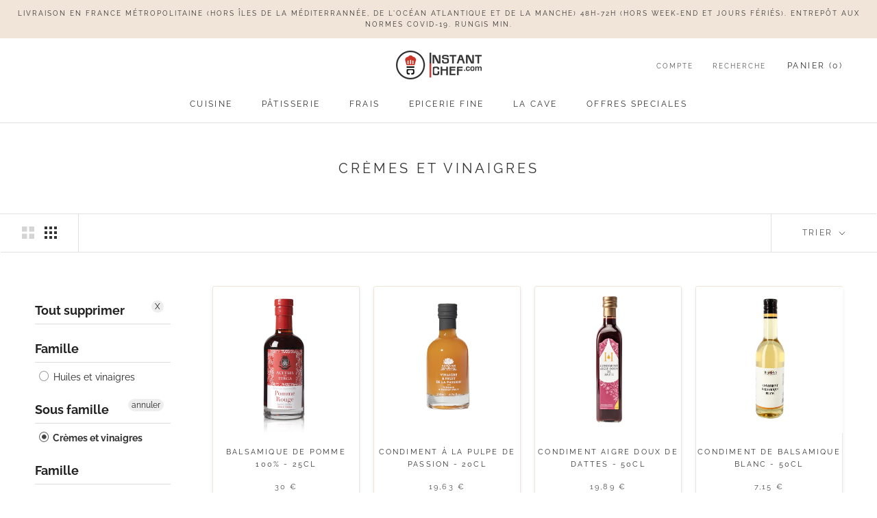

--- FILE ---
content_type: text/html; charset=utf-8
request_url: https://instantchef.com/collections/ss-famille_cremes-et-vinaigres
body_size: 39391
content:
<!doctype html>

<html class="no-js" lang="fr">
  <head><script>GSXMLHttpRequest = XMLHttpRequest;</script>
    <meta charset="utf-8"> 
    <meta http-equiv="X-UA-Compatible" content="IE=edge,chrome=1">
    <meta name="viewport" content="width=device-width, initial-scale=1.0, height=device-height, minimum-scale=1.0, maximum-scale=1.0">
    <meta name="theme-color" content="">

    
<title>Crèmes et vinaigres&nbsp;|&nbsp;Instant Chef</title><link rel="canonical" href="https://instantchef.com/collections/ss-famille_cremes-et-vinaigres"><link rel="shortcut icon" href="//instantchef.com/cdn/shop/files/Logo_large_45277ee4-5900-4b95-a40c-4d1925ce24c0_96x.png?v=1613775218" type="image/png"><meta property="og:type" content="website">
  <meta property="og:title" content="Crèmes et vinaigres">
  <meta property="og:image" content="http://instantchef.com/cdn/shop/files/350492_grande.png?v=1761161526">
  <meta property="og:image:secure_url" content="https://instantchef.com/cdn/shop/files/350492_grande.png?v=1761161526"><meta property="og:url" content="https://instantchef.com/collections/ss-famille_cremes-et-vinaigres">
<meta property="og:site_name" content="Instant Chef"><meta name="twitter:card" content="summary"><meta name="twitter:title" content="Crèmes et vinaigres">
  <meta name="twitter:description" content="">
  <meta name="twitter:image" content="https://instantchef.com/cdn/shop/files/350492_600x600_crop_center.png?v=1761161526">

    <script>window.performance && window.performance.mark && window.performance.mark('shopify.content_for_header.start');</script><meta name="google-site-verification" content="mtXcNLmsKVHO1Sgdx4442OCtiWeezmAeeSflQhsVhuI">
<meta name="google-site-verification" content="D3uY0oWpdSrL0ehSqGpadPgE6AAhxZDgOsgYDaFT4K8">
<meta name="google-site-verification" content="qZRO8nB9poCRSbDvz1olbFYRC7RC3UpSLWDXFT1gk8I">
<meta id="shopify-digital-wallet" name="shopify-digital-wallet" content="/35404251269/digital_wallets/dialog">
<meta name="shopify-checkout-api-token" content="134aea2ba182e8db6d56fd5d1c384e74">
<link rel="alternate" type="application/atom+xml" title="Feed" href="/collections/ss-famille_cremes-et-vinaigres.atom" />
<link rel="next" href="/collections/ss-famille_cremes-et-vinaigres?page=2">
<link rel="alternate" type="application/json+oembed" href="https://instantchef.com/collections/ss-famille_cremes-et-vinaigres.oembed">
<script async="async" src="/checkouts/internal/preloads.js?locale=fr-FR"></script>
<script id="apple-pay-shop-capabilities" type="application/json">{"shopId":35404251269,"countryCode":"FR","currencyCode":"EUR","merchantCapabilities":["supports3DS"],"merchantId":"gid:\/\/shopify\/Shop\/35404251269","merchantName":"Instant Chef","requiredBillingContactFields":["postalAddress","email","phone"],"requiredShippingContactFields":["postalAddress","email","phone"],"shippingType":"shipping","supportedNetworks":["visa","masterCard","amex"],"total":{"type":"pending","label":"Instant Chef","amount":"1.00"},"shopifyPaymentsEnabled":false,"supportsSubscriptions":false}</script>
<script id="shopify-features" type="application/json">{"accessToken":"134aea2ba182e8db6d56fd5d1c384e74","betas":["rich-media-storefront-analytics"],"domain":"instantchef.com","predictiveSearch":true,"shopId":35404251269,"locale":"fr"}</script>
<script>var Shopify = Shopify || {};
Shopify.shop = "instant-chef-medelys.myshopify.com";
Shopify.locale = "fr";
Shopify.currency = {"active":"EUR","rate":"1.0"};
Shopify.country = "FR";
Shopify.theme = {"name":"AAD 09-24-Epicerie Flo","id":125210984581,"schema_name":"Prestige","schema_version":"4.7.1","theme_store_id":855,"role":"main"};
Shopify.theme.handle = "null";
Shopify.theme.style = {"id":null,"handle":null};
Shopify.cdnHost = "instantchef.com/cdn";
Shopify.routes = Shopify.routes || {};
Shopify.routes.root = "/";</script>
<script type="module">!function(o){(o.Shopify=o.Shopify||{}).modules=!0}(window);</script>
<script>!function(o){function n(){var o=[];function n(){o.push(Array.prototype.slice.apply(arguments))}return n.q=o,n}var t=o.Shopify=o.Shopify||{};t.loadFeatures=n(),t.autoloadFeatures=n()}(window);</script>
<script id="shop-js-analytics" type="application/json">{"pageType":"collection"}</script>
<script defer="defer" async type="module" src="//instantchef.com/cdn/shopifycloud/shop-js/modules/v2/client.init-shop-cart-sync_BcDpqI9l.fr.esm.js"></script>
<script defer="defer" async type="module" src="//instantchef.com/cdn/shopifycloud/shop-js/modules/v2/chunk.common_a1Rf5Dlz.esm.js"></script>
<script defer="defer" async type="module" src="//instantchef.com/cdn/shopifycloud/shop-js/modules/v2/chunk.modal_Djra7sW9.esm.js"></script>
<script type="module">
  await import("//instantchef.com/cdn/shopifycloud/shop-js/modules/v2/client.init-shop-cart-sync_BcDpqI9l.fr.esm.js");
await import("//instantchef.com/cdn/shopifycloud/shop-js/modules/v2/chunk.common_a1Rf5Dlz.esm.js");
await import("//instantchef.com/cdn/shopifycloud/shop-js/modules/v2/chunk.modal_Djra7sW9.esm.js");

  window.Shopify.SignInWithShop?.initShopCartSync?.({"fedCMEnabled":true,"windoidEnabled":true});

</script>
<script>(function() {
  var isLoaded = false;
  function asyncLoad() {
    if (isLoaded) return;
    isLoaded = true;
    var urls = ["https:\/\/ecommplugins-scripts.trustpilot.com\/v2.1\/js\/header.min.js?settings=eyJrZXkiOiJEVmlJd0Y0QnFJVHd5Unh4In0=\u0026shop=instant-chef-medelys.myshopify.com","https:\/\/ecommplugins-trustboxsettings.trustpilot.com\/instant-chef-medelys.myshopify.com.js?settings=1586727851820\u0026shop=instant-chef-medelys.myshopify.com","https:\/\/motivate.shopapps.site\/motivator.php?shop=instant-chef-medelys.myshopify.com","https:\/\/cdn.nfcube.com\/instafeed-e0522fc622965d46e075845128980400.js?shop=instant-chef-medelys.myshopify.com"];
    for (var i = 0; i < urls.length; i++) {
      var s = document.createElement('script');
      s.type = 'text/javascript';
      s.async = true;
      s.src = urls[i];
      var x = document.getElementsByTagName('script')[0];
      x.parentNode.insertBefore(s, x);
    }
  };
  if(window.attachEvent) {
    window.attachEvent('onload', asyncLoad);
  } else {
    window.addEventListener('load', asyncLoad, false);
  }
})();</script>
<script id="__st">var __st={"a":35404251269,"offset":3600,"reqid":"f48f9096-2d5d-4c0d-8e16-14d6df6be663-1769121847","pageurl":"instantchef.com\/collections\/ss-famille_cremes-et-vinaigres","u":"c81269a23b23","p":"collection","rtyp":"collection","rid":263355990149};</script>
<script>window.ShopifyPaypalV4VisibilityTracking = true;</script>
<script id="captcha-bootstrap">!function(){'use strict';const t='contact',e='account',n='new_comment',o=[[t,t],['blogs',n],['comments',n],[t,'customer']],c=[[e,'customer_login'],[e,'guest_login'],[e,'recover_customer_password'],[e,'create_customer']],r=t=>t.map((([t,e])=>`form[action*='/${t}']:not([data-nocaptcha='true']) input[name='form_type'][value='${e}']`)).join(','),a=t=>()=>t?[...document.querySelectorAll(t)].map((t=>t.form)):[];function s(){const t=[...o],e=r(t);return a(e)}const i='password',u='form_key',d=['recaptcha-v3-token','g-recaptcha-response','h-captcha-response',i],f=()=>{try{return window.sessionStorage}catch{return}},m='__shopify_v',_=t=>t.elements[u];function p(t,e,n=!1){try{const o=window.sessionStorage,c=JSON.parse(o.getItem(e)),{data:r}=function(t){const{data:e,action:n}=t;return t[m]||n?{data:e,action:n}:{data:t,action:n}}(c);for(const[e,n]of Object.entries(r))t.elements[e]&&(t.elements[e].value=n);n&&o.removeItem(e)}catch(o){console.error('form repopulation failed',{error:o})}}const l='form_type',E='cptcha';function T(t){t.dataset[E]=!0}const w=window,h=w.document,L='Shopify',v='ce_forms',y='captcha';let A=!1;((t,e)=>{const n=(g='f06e6c50-85a8-45c8-87d0-21a2b65856fe',I='https://cdn.shopify.com/shopifycloud/storefront-forms-hcaptcha/ce_storefront_forms_captcha_hcaptcha.v1.5.2.iife.js',D={infoText:'Protégé par hCaptcha',privacyText:'Confidentialité',termsText:'Conditions'},(t,e,n)=>{const o=w[L][v],c=o.bindForm;if(c)return c(t,g,e,D).then(n);var r;o.q.push([[t,g,e,D],n]),r=I,A||(h.body.append(Object.assign(h.createElement('script'),{id:'captcha-provider',async:!0,src:r})),A=!0)});var g,I,D;w[L]=w[L]||{},w[L][v]=w[L][v]||{},w[L][v].q=[],w[L][y]=w[L][y]||{},w[L][y].protect=function(t,e){n(t,void 0,e),T(t)},Object.freeze(w[L][y]),function(t,e,n,w,h,L){const[v,y,A,g]=function(t,e,n){const i=e?o:[],u=t?c:[],d=[...i,...u],f=r(d),m=r(i),_=r(d.filter((([t,e])=>n.includes(e))));return[a(f),a(m),a(_),s()]}(w,h,L),I=t=>{const e=t.target;return e instanceof HTMLFormElement?e:e&&e.form},D=t=>v().includes(t);t.addEventListener('submit',(t=>{const e=I(t);if(!e)return;const n=D(e)&&!e.dataset.hcaptchaBound&&!e.dataset.recaptchaBound,o=_(e),c=g().includes(e)&&(!o||!o.value);(n||c)&&t.preventDefault(),c&&!n&&(function(t){try{if(!f())return;!function(t){const e=f();if(!e)return;const n=_(t);if(!n)return;const o=n.value;o&&e.removeItem(o)}(t);const e=Array.from(Array(32),(()=>Math.random().toString(36)[2])).join('');!function(t,e){_(t)||t.append(Object.assign(document.createElement('input'),{type:'hidden',name:u})),t.elements[u].value=e}(t,e),function(t,e){const n=f();if(!n)return;const o=[...t.querySelectorAll(`input[type='${i}']`)].map((({name:t})=>t)),c=[...d,...o],r={};for(const[a,s]of new FormData(t).entries())c.includes(a)||(r[a]=s);n.setItem(e,JSON.stringify({[m]:1,action:t.action,data:r}))}(t,e)}catch(e){console.error('failed to persist form',e)}}(e),e.submit())}));const S=(t,e)=>{t&&!t.dataset[E]&&(n(t,e.some((e=>e===t))),T(t))};for(const o of['focusin','change'])t.addEventListener(o,(t=>{const e=I(t);D(e)&&S(e,y())}));const B=e.get('form_key'),M=e.get(l),P=B&&M;t.addEventListener('DOMContentLoaded',(()=>{const t=y();if(P)for(const e of t)e.elements[l].value===M&&p(e,B);[...new Set([...A(),...v().filter((t=>'true'===t.dataset.shopifyCaptcha))])].forEach((e=>S(e,t)))}))}(h,new URLSearchParams(w.location.search),n,t,e,['guest_login'])})(!0,!0)}();</script>
<script integrity="sha256-4kQ18oKyAcykRKYeNunJcIwy7WH5gtpwJnB7kiuLZ1E=" data-source-attribution="shopify.loadfeatures" defer="defer" src="//instantchef.com/cdn/shopifycloud/storefront/assets/storefront/load_feature-a0a9edcb.js" crossorigin="anonymous"></script>
<script data-source-attribution="shopify.dynamic_checkout.dynamic.init">var Shopify=Shopify||{};Shopify.PaymentButton=Shopify.PaymentButton||{isStorefrontPortableWallets:!0,init:function(){window.Shopify.PaymentButton.init=function(){};var t=document.createElement("script");t.src="https://instantchef.com/cdn/shopifycloud/portable-wallets/latest/portable-wallets.fr.js",t.type="module",document.head.appendChild(t)}};
</script>
<script data-source-attribution="shopify.dynamic_checkout.buyer_consent">
  function portableWalletsHideBuyerConsent(e){var t=document.getElementById("shopify-buyer-consent"),n=document.getElementById("shopify-subscription-policy-button");t&&n&&(t.classList.add("hidden"),t.setAttribute("aria-hidden","true"),n.removeEventListener("click",e))}function portableWalletsShowBuyerConsent(e){var t=document.getElementById("shopify-buyer-consent"),n=document.getElementById("shopify-subscription-policy-button");t&&n&&(t.classList.remove("hidden"),t.removeAttribute("aria-hidden"),n.addEventListener("click",e))}window.Shopify?.PaymentButton&&(window.Shopify.PaymentButton.hideBuyerConsent=portableWalletsHideBuyerConsent,window.Shopify.PaymentButton.showBuyerConsent=portableWalletsShowBuyerConsent);
</script>
<script data-source-attribution="shopify.dynamic_checkout.cart.bootstrap">document.addEventListener("DOMContentLoaded",(function(){function t(){return document.querySelector("shopify-accelerated-checkout-cart, shopify-accelerated-checkout")}if(t())Shopify.PaymentButton.init();else{new MutationObserver((function(e,n){t()&&(Shopify.PaymentButton.init(),n.disconnect())})).observe(document.body,{childList:!0,subtree:!0})}}));
</script>
<link id="shopify-accelerated-checkout-styles" rel="stylesheet" media="screen" href="https://instantchef.com/cdn/shopifycloud/portable-wallets/latest/accelerated-checkout-backwards-compat.css" crossorigin="anonymous">
<style id="shopify-accelerated-checkout-cart">
        #shopify-buyer-consent {
  margin-top: 1em;
  display: inline-block;
  width: 100%;
}

#shopify-buyer-consent.hidden {
  display: none;
}

#shopify-subscription-policy-button {
  background: none;
  border: none;
  padding: 0;
  text-decoration: underline;
  font-size: inherit;
  cursor: pointer;
}

#shopify-subscription-policy-button::before {
  box-shadow: none;
}

      </style>

<script>window.performance && window.performance.mark && window.performance.mark('shopify.content_for_header.end');</script>

    <link rel="stylesheet" href="//instantchef.com/cdn/shop/t/86/assets/theme.scss.css?v=90634144377564851941757683300">
	<!-- THIS IS MY CUSTOM CSS -->
    <link href="//instantchef.com/cdn/shop/t/86/assets/theme-custom.css?v=153364490096570781821724912201" rel="stylesheet" type="text/css" media="all" />
    <!-- END NEW CODE  -->
    <script data-ad-client="ca-pub-5777293525192955" async src="https://pagead2.googlesyndication.com/pagead/js/adsbygoogle.js"></script>
    <script>
      // This allows to expose several variables to the global scope, to be used in scripts
      window.theme = {
        pageType: "collection",
        moneyFormat: "{{amount_with_comma_separator}} €",
        moneyWithCurrencyFormat: "{{amount_with_comma_separator}} EUR",
        productImageSize: "square",
        searchMode: "product",
        showPageTransition: true,
        showElementStaggering: true,
        showImageZooming: false
      };

      window.routes = {
        rootUrl: "\/",
        cartUrl: "\/cart",
        cartAddUrl: "\/cart\/add",
        cartChangeUrl: "\/cart\/change",
        searchUrl: "\/search",
        productRecommendationsUrl: "\/recommendations\/products"
      };

      window.languages = {
        cartAddNote: "Ajouter une note",
        cartEditNote: "Editer la note",
        productImageLoadingError: "L\u0026#39;image n\u0026#39;a pas pu être chargée. Essayez de recharger la page.",
        productFormAddToCart: "Ajouter au panier",
        productFormUnavailable: "Indisponible",
        productFormSoldOut: "Non disponible",
        shippingEstimatorOneResult: "1 option disponible :",
        shippingEstimatorMoreResults: "{{count}} options disponibles :",
        shippingEstimatorNoResults: "Nous ne livrons pas à cette adresse."
      };

      window.lazySizesConfig = {
        loadHidden: false,
        hFac: 0.5,
        expFactor: 2,
        ricTimeout: 150,
        lazyClass: 'Image--lazyLoad',
        loadingClass: 'Image--lazyLoading',
        loadedClass: 'Image--lazyLoaded'
      };

      document.documentElement.className = document.documentElement.className.replace('no-js', 'js');
      document.documentElement.style.setProperty('--window-height', window.innerHeight + 'px');

      // We do a quick detection of some features (we could use Modernizr but for so little...)
      (function() {
        document.documentElement.className += ((window.CSS && window.CSS.supports('(position: sticky) or (position: -webkit-sticky)')) ? ' supports-sticky' : ' no-supports-sticky');
        document.documentElement.className += (window.matchMedia('(-moz-touch-enabled: 1), (hover: none)')).matches ? ' no-supports-hover' : ' supports-hover';
      }());
    </script>

    <script src="//instantchef.com/cdn/shop/t/86/assets/lazysizes.min.js?v=174358363404432586981724912201" async></script><script src="https://polyfill-fastly.net/v3/polyfill.min.js?unknown=polyfill&features=fetch,Element.prototype.closest,Element.prototype.remove,Element.prototype.classList,Array.prototype.includes,Array.prototype.fill,Object.assign,CustomEvent,IntersectionObserver,IntersectionObserverEntry,URL" defer></script>
    <script src="//instantchef.com/cdn/shop/t/86/assets/libs.min.js?v=26178543184394469741724912201" defer></script>
    <script src="//instantchef.com/cdn/shop/t/86/assets/theme.min.js?v=132605306085625001331724912201" defer></script>

    <script>
      (function () {
        window.onpageshow = function() {
          if (window.theme.showPageTransition) {
            var pageTransition = document.querySelector('.PageTransition');

            if (pageTransition) {
              pageTransition.style.visibility = 'visible';
              pageTransition.style.opacity = '0';
            }
          }

          // When the page is loaded from the cache, we have to reload the cart content
          document.documentElement.dispatchEvent(new CustomEvent('cart:refresh', {
            bubbles: true
          }));
        };
      })();
    </script>

    


  <script type="application/ld+json">
  {
    "@context": "http://schema.org",
    "@type": "BreadcrumbList",
  "itemListElement": [{
      "@type": "ListItem",
      "position": 1,
      "name": "Translation missing: fr.general.breadcrumb.home",
      "item": "https://instantchef.com"
    },{
          "@type": "ListItem",
          "position": 2,
          "name": "Crèmes et vinaigres",
          "item": "https://instantchef.com/collections/ss-famille_cremes-et-vinaigres"
        }]
  }
  </script>

  <div id="shopify-section-filter-menu-settings" class="shopify-section"><style type="text/css">
/*  Filter Menu Color and Image Section CSS */</style>
<link href="//instantchef.com/cdn/shop/t/86/assets/filter-menu.scss.css?v=74098115572860500601724912368" rel="stylesheet" type="text/css" media="all" />
<script src="//instantchef.com/cdn/shop/t/86/assets/filter-menu.js?v=162953565420282952561724912201" type="text/javascript"></script>





</div>
<script src="https://cdnjs.cloudflare.com/ajax/libs/jquery/3.3.1/jquery.min.js" integrity="sha256-FgpCb/KJQlLNfOu91ta32o/NMZxltwRo8QtmkMRdAu8=" crossorigin="anonymous"></script>
<!-- Pinterest script --><meta name="p:domain_verify" content="7bc0f8894c104af75a71fec7e37b9b8d"/><!-- End pinterest script -->
<link href="https://monorail-edge.shopifysvc.com" rel="dns-prefetch">
<script>(function(){if ("sendBeacon" in navigator && "performance" in window) {try {var session_token_from_headers = performance.getEntriesByType('navigation')[0].serverTiming.find(x => x.name == '_s').description;} catch {var session_token_from_headers = undefined;}var session_cookie_matches = document.cookie.match(/_shopify_s=([^;]*)/);var session_token_from_cookie = session_cookie_matches && session_cookie_matches.length === 2 ? session_cookie_matches[1] : "";var session_token = session_token_from_headers || session_token_from_cookie || "";function handle_abandonment_event(e) {var entries = performance.getEntries().filter(function(entry) {return /monorail-edge.shopifysvc.com/.test(entry.name);});if (!window.abandonment_tracked && entries.length === 0) {window.abandonment_tracked = true;var currentMs = Date.now();var navigation_start = performance.timing.navigationStart;var payload = {shop_id: 35404251269,url: window.location.href,navigation_start,duration: currentMs - navigation_start,session_token,page_type: "collection"};window.navigator.sendBeacon("https://monorail-edge.shopifysvc.com/v1/produce", JSON.stringify({schema_id: "online_store_buyer_site_abandonment/1.1",payload: payload,metadata: {event_created_at_ms: currentMs,event_sent_at_ms: currentMs}}));}}window.addEventListener('pagehide', handle_abandonment_event);}}());</script>
<script id="web-pixels-manager-setup">(function e(e,d,r,n,o){if(void 0===o&&(o={}),!Boolean(null===(a=null===(i=window.Shopify)||void 0===i?void 0:i.analytics)||void 0===a?void 0:a.replayQueue)){var i,a;window.Shopify=window.Shopify||{};var t=window.Shopify;t.analytics=t.analytics||{};var s=t.analytics;s.replayQueue=[],s.publish=function(e,d,r){return s.replayQueue.push([e,d,r]),!0};try{self.performance.mark("wpm:start")}catch(e){}var l=function(){var e={modern:/Edge?\/(1{2}[4-9]|1[2-9]\d|[2-9]\d{2}|\d{4,})\.\d+(\.\d+|)|Firefox\/(1{2}[4-9]|1[2-9]\d|[2-9]\d{2}|\d{4,})\.\d+(\.\d+|)|Chrom(ium|e)\/(9{2}|\d{3,})\.\d+(\.\d+|)|(Maci|X1{2}).+ Version\/(15\.\d+|(1[6-9]|[2-9]\d|\d{3,})\.\d+)([,.]\d+|)( \(\w+\)|)( Mobile\/\w+|) Safari\/|Chrome.+OPR\/(9{2}|\d{3,})\.\d+\.\d+|(CPU[ +]OS|iPhone[ +]OS|CPU[ +]iPhone|CPU IPhone OS|CPU iPad OS)[ +]+(15[._]\d+|(1[6-9]|[2-9]\d|\d{3,})[._]\d+)([._]\d+|)|Android:?[ /-](13[3-9]|1[4-9]\d|[2-9]\d{2}|\d{4,})(\.\d+|)(\.\d+|)|Android.+Firefox\/(13[5-9]|1[4-9]\d|[2-9]\d{2}|\d{4,})\.\d+(\.\d+|)|Android.+Chrom(ium|e)\/(13[3-9]|1[4-9]\d|[2-9]\d{2}|\d{4,})\.\d+(\.\d+|)|SamsungBrowser\/([2-9]\d|\d{3,})\.\d+/,legacy:/Edge?\/(1[6-9]|[2-9]\d|\d{3,})\.\d+(\.\d+|)|Firefox\/(5[4-9]|[6-9]\d|\d{3,})\.\d+(\.\d+|)|Chrom(ium|e)\/(5[1-9]|[6-9]\d|\d{3,})\.\d+(\.\d+|)([\d.]+$|.*Safari\/(?![\d.]+ Edge\/[\d.]+$))|(Maci|X1{2}).+ Version\/(10\.\d+|(1[1-9]|[2-9]\d|\d{3,})\.\d+)([,.]\d+|)( \(\w+\)|)( Mobile\/\w+|) Safari\/|Chrome.+OPR\/(3[89]|[4-9]\d|\d{3,})\.\d+\.\d+|(CPU[ +]OS|iPhone[ +]OS|CPU[ +]iPhone|CPU IPhone OS|CPU iPad OS)[ +]+(10[._]\d+|(1[1-9]|[2-9]\d|\d{3,})[._]\d+)([._]\d+|)|Android:?[ /-](13[3-9]|1[4-9]\d|[2-9]\d{2}|\d{4,})(\.\d+|)(\.\d+|)|Mobile Safari.+OPR\/([89]\d|\d{3,})\.\d+\.\d+|Android.+Firefox\/(13[5-9]|1[4-9]\d|[2-9]\d{2}|\d{4,})\.\d+(\.\d+|)|Android.+Chrom(ium|e)\/(13[3-9]|1[4-9]\d|[2-9]\d{2}|\d{4,})\.\d+(\.\d+|)|Android.+(UC? ?Browser|UCWEB|U3)[ /]?(15\.([5-9]|\d{2,})|(1[6-9]|[2-9]\d|\d{3,})\.\d+)\.\d+|SamsungBrowser\/(5\.\d+|([6-9]|\d{2,})\.\d+)|Android.+MQ{2}Browser\/(14(\.(9|\d{2,})|)|(1[5-9]|[2-9]\d|\d{3,})(\.\d+|))(\.\d+|)|K[Aa][Ii]OS\/(3\.\d+|([4-9]|\d{2,})\.\d+)(\.\d+|)/},d=e.modern,r=e.legacy,n=navigator.userAgent;return n.match(d)?"modern":n.match(r)?"legacy":"unknown"}(),u="modern"===l?"modern":"legacy",c=(null!=n?n:{modern:"",legacy:""})[u],f=function(e){return[e.baseUrl,"/wpm","/b",e.hashVersion,"modern"===e.buildTarget?"m":"l",".js"].join("")}({baseUrl:d,hashVersion:r,buildTarget:u}),m=function(e){var d=e.version,r=e.bundleTarget,n=e.surface,o=e.pageUrl,i=e.monorailEndpoint;return{emit:function(e){var a=e.status,t=e.errorMsg,s=(new Date).getTime(),l=JSON.stringify({metadata:{event_sent_at_ms:s},events:[{schema_id:"web_pixels_manager_load/3.1",payload:{version:d,bundle_target:r,page_url:o,status:a,surface:n,error_msg:t},metadata:{event_created_at_ms:s}}]});if(!i)return console&&console.warn&&console.warn("[Web Pixels Manager] No Monorail endpoint provided, skipping logging."),!1;try{return self.navigator.sendBeacon.bind(self.navigator)(i,l)}catch(e){}var u=new XMLHttpRequest;try{return u.open("POST",i,!0),u.setRequestHeader("Content-Type","text/plain"),u.send(l),!0}catch(e){return console&&console.warn&&console.warn("[Web Pixels Manager] Got an unhandled error while logging to Monorail."),!1}}}}({version:r,bundleTarget:l,surface:e.surface,pageUrl:self.location.href,monorailEndpoint:e.monorailEndpoint});try{o.browserTarget=l,function(e){var d=e.src,r=e.async,n=void 0===r||r,o=e.onload,i=e.onerror,a=e.sri,t=e.scriptDataAttributes,s=void 0===t?{}:t,l=document.createElement("script"),u=document.querySelector("head"),c=document.querySelector("body");if(l.async=n,l.src=d,a&&(l.integrity=a,l.crossOrigin="anonymous"),s)for(var f in s)if(Object.prototype.hasOwnProperty.call(s,f))try{l.dataset[f]=s[f]}catch(e){}if(o&&l.addEventListener("load",o),i&&l.addEventListener("error",i),u)u.appendChild(l);else{if(!c)throw new Error("Did not find a head or body element to append the script");c.appendChild(l)}}({src:f,async:!0,onload:function(){if(!function(){var e,d;return Boolean(null===(d=null===(e=window.Shopify)||void 0===e?void 0:e.analytics)||void 0===d?void 0:d.initialized)}()){var d=window.webPixelsManager.init(e)||void 0;if(d){var r=window.Shopify.analytics;r.replayQueue.forEach((function(e){var r=e[0],n=e[1],o=e[2];d.publishCustomEvent(r,n,o)})),r.replayQueue=[],r.publish=d.publishCustomEvent,r.visitor=d.visitor,r.initialized=!0}}},onerror:function(){return m.emit({status:"failed",errorMsg:"".concat(f," has failed to load")})},sri:function(e){var d=/^sha384-[A-Za-z0-9+/=]+$/;return"string"==typeof e&&d.test(e)}(c)?c:"",scriptDataAttributes:o}),m.emit({status:"loading"})}catch(e){m.emit({status:"failed",errorMsg:(null==e?void 0:e.message)||"Unknown error"})}}})({shopId: 35404251269,storefrontBaseUrl: "https://instantchef.com",extensionsBaseUrl: "https://extensions.shopifycdn.com/cdn/shopifycloud/web-pixels-manager",monorailEndpoint: "https://monorail-edge.shopifysvc.com/unstable/produce_batch",surface: "storefront-renderer",enabledBetaFlags: ["2dca8a86"],webPixelsConfigList: [{"id":"278364293","configuration":"{\"config\":\"{\\\"pixel_id\\\":\\\"AW-652243078\\\",\\\"target_country\\\":\\\"FR\\\",\\\"gtag_events\\\":[{\\\"type\\\":\\\"page_view\\\",\\\"action_label\\\":\\\"AW-652243078\\\/zShqCIXRmM0BEIbhgbcC\\\"},{\\\"type\\\":\\\"purchase\\\",\\\"action_label\\\":\\\"AW-652243078\\\/ARH6CIjRmM0BEIbhgbcC\\\"},{\\\"type\\\":\\\"view_item\\\",\\\"action_label\\\":\\\"AW-652243078\\\/wt0sCIHWmM0BEIbhgbcC\\\"},{\\\"type\\\":\\\"add_to_cart\\\",\\\"action_label\\\":\\\"AW-652243078\\\/Q5nnCITWmM0BEIbhgbcC\\\"},{\\\"type\\\":\\\"begin_checkout\\\",\\\"action_label\\\":\\\"AW-652243078\\\/3amACIfWmM0BEIbhgbcC\\\"},{\\\"type\\\":\\\"search\\\",\\\"action_label\\\":\\\"AW-652243078\\\/yn4lCIrWmM0BEIbhgbcC\\\"},{\\\"type\\\":\\\"add_payment_info\\\",\\\"action_label\\\":\\\"AW-652243078\\\/ZNP0CI3WmM0BEIbhgbcC\\\"}],\\\"enable_monitoring_mode\\\":false}\"}","eventPayloadVersion":"v1","runtimeContext":"OPEN","scriptVersion":"b2a88bafab3e21179ed38636efcd8a93","type":"APP","apiClientId":1780363,"privacyPurposes":[],"dataSharingAdjustments":{"protectedCustomerApprovalScopes":["read_customer_address","read_customer_email","read_customer_name","read_customer_personal_data","read_customer_phone"]}},{"id":"51871877","eventPayloadVersion":"v1","runtimeContext":"LAX","scriptVersion":"1","type":"CUSTOM","privacyPurposes":["ANALYTICS"],"name":"Google Analytics tag (migrated)"},{"id":"shopify-app-pixel","configuration":"{}","eventPayloadVersion":"v1","runtimeContext":"STRICT","scriptVersion":"0450","apiClientId":"shopify-pixel","type":"APP","privacyPurposes":["ANALYTICS","MARKETING"]},{"id":"shopify-custom-pixel","eventPayloadVersion":"v1","runtimeContext":"LAX","scriptVersion":"0450","apiClientId":"shopify-pixel","type":"CUSTOM","privacyPurposes":["ANALYTICS","MARKETING"]}],isMerchantRequest: false,initData: {"shop":{"name":"Instant Chef","paymentSettings":{"currencyCode":"EUR"},"myshopifyDomain":"instant-chef-medelys.myshopify.com","countryCode":"FR","storefrontUrl":"https:\/\/instantchef.com"},"customer":null,"cart":null,"checkout":null,"productVariants":[],"purchasingCompany":null},},"https://instantchef.com/cdn","fcfee988w5aeb613cpc8e4bc33m6693e112",{"modern":"","legacy":""},{"shopId":"35404251269","storefrontBaseUrl":"https:\/\/instantchef.com","extensionBaseUrl":"https:\/\/extensions.shopifycdn.com\/cdn\/shopifycloud\/web-pixels-manager","surface":"storefront-renderer","enabledBetaFlags":"[\"2dca8a86\"]","isMerchantRequest":"false","hashVersion":"fcfee988w5aeb613cpc8e4bc33m6693e112","publish":"custom","events":"[[\"page_viewed\",{}],[\"collection_viewed\",{\"collection\":{\"id\":\"263355990149\",\"title\":\"Crèmes et vinaigres\",\"productVariants\":[{\"price\":{\"amount\":30.0,\"currencyCode\":\"EUR\"},\"product\":{\"title\":\"Balsamique de pomme 100% - 25cl\",\"vendor\":\"Terga\",\"id\":\"5059575644293\",\"untranslatedTitle\":\"Balsamique de pomme 100% - 25cl\",\"url\":\"\/products\/balsamique-de-pomme-100-25cl\",\"type\":\"Huiles et vinaigres\"},\"id\":\"34198077243525\",\"image\":{\"src\":\"\/\/instantchef.com\/cdn\/shop\/files\/350492.png?v=1761161526\"},\"sku\":\"350492\",\"title\":\"Default Title\",\"untranslatedTitle\":\"Default Title\"},{\"price\":{\"amount\":19.63,\"currencyCode\":\"EUR\"},\"product\":{\"title\":\"Condiment à la pulpe de passion - 20cl\",\"vendor\":\"A L'Olivier\",\"id\":\"4972582011013\",\"untranslatedTitle\":\"Condiment à la pulpe de passion - 20cl\",\"url\":\"\/products\/condiment-de-pulpe-de-passion-20cl\",\"type\":\"Huiles et vinaigres\"},\"id\":\"34404769759365\",\"image\":{\"src\":\"\/\/instantchef.com\/cdn\/shop\/files\/004879.png?v=1767086080\"},\"sku\":\"004879\",\"title\":\"Default Title\",\"untranslatedTitle\":\"Default Title\"},{\"price\":{\"amount\":19.89,\"currencyCode\":\"EUR\"},\"product\":{\"title\":\"Condiment aigre doux de dattes - 50cl\",\"vendor\":\"Huilerie Beaujolaise\",\"id\":\"4851636895877\",\"untranslatedTitle\":\"Condiment aigre doux de dattes - 50cl\",\"url\":\"\/products\/vinaigre-de-dattes-50cl\",\"type\":\"Huiles et vinaigres\"},\"id\":\"34404769202309\",\"image\":{\"src\":\"\/\/instantchef.com\/cdn\/shop\/files\/350184_20-_20VINAIGRE_20DE_20DATTES_20HB_2050CL.png?v=1761147332\"},\"sku\":\"350184\",\"title\":\"Default Title\",\"untranslatedTitle\":\"Default Title\"},{\"price\":{\"amount\":7.15,\"currencyCode\":\"EUR\"},\"product\":{\"title\":\"Condiment de balsamique blanc - 50cl\",\"vendor\":\"Medelys\",\"id\":\"5060220813445\",\"untranslatedTitle\":\"Condiment de balsamique blanc - 50cl\",\"url\":\"\/products\/condiment-de-balsamique-blanc-50cl-1\",\"type\":\"Huiles et vinaigres\"},\"id\":\"34200975769733\",\"image\":{\"src\":\"\/\/instantchef.com\/cdn\/shop\/files\/004639.jpg?v=1761161217\"},\"sku\":\"004639\",\"title\":\"Default Title\",\"untranslatedTitle\":\"Default Title\"},{\"price\":{\"amount\":33.17,\"currencyCode\":\"EUR\"},\"product\":{\"title\":\"Condimento Bianco - 25cl\",\"vendor\":\"Terga\",\"id\":\"5054331125893\",\"untranslatedTitle\":\"Condimento Bianco - 25cl\",\"url\":\"\/products\/condimento-bianco-25cl\",\"type\":\"Huiles et vinaigres\"},\"id\":\"34178618261637\",\"image\":{\"src\":\"\/\/instantchef.com\/cdn\/shop\/files\/350490.png?v=1761161523\"},\"sku\":\"350490\",\"title\":\"Default Title\",\"untranslatedTitle\":\"Default Title\"},{\"price\":{\"amount\":18.05,\"currencyCode\":\"EUR\"},\"product\":{\"title\":\"Coulis de crème de betterave - 250ml\",\"vendor\":\"Imaginative Cuisine\",\"id\":\"4851498975365\",\"untranslatedTitle\":\"Coulis de crème de betterave - 250ml\",\"url\":\"\/products\/coulis-de-creme-de-betterave-250ml\",\"type\":\"Huiles et vinaigres\"},\"id\":\"34404768809093\",\"image\":{\"src\":\"\/\/instantchef.com\/cdn\/shop\/files\/005322.png?v=1761146854\"},\"sku\":\"005322\",\"title\":\"Default Title\",\"untranslatedTitle\":\"Default Title\"},{\"price\":{\"amount\":12.76,\"currencyCode\":\"EUR\"},\"product\":{\"title\":\"Crème au vinaigre balsamique IGP à la truffe - 25cl\",\"vendor\":\"Aceto Balsamico Del Duca\",\"id\":\"6575567634565\",\"untranslatedTitle\":\"Crème au vinaigre balsamique IGP à la truffe - 25cl\",\"url\":\"\/products\/creme-au-vinaigre-balsamique-igp-a-la-truffe-25cl\",\"type\":\"Huiles et vinaigres\"},\"id\":\"39419709948037\",\"image\":{\"src\":\"\/\/instantchef.com\/cdn\/shop\/files\/004686.png?v=1761175246\"},\"sku\":\"004686\",\"title\":\"Default Title\",\"untranslatedTitle\":\"Default Title\"},{\"price\":{\"amount\":8.67,\"currencyCode\":\"EUR\"},\"product\":{\"title\":\"Crème au vinaigre balsamique IGP classic - 25cl\",\"vendor\":\"Aceto Balsamico Del Duca\",\"id\":\"6575567667333\",\"untranslatedTitle\":\"Crème au vinaigre balsamique IGP classic - 25cl\",\"url\":\"\/products\/creme-au-vinaigre-balsamique-igp-classic-25cl\",\"type\":\"Huiles et vinaigres\"},\"id\":\"39419710013573\",\"image\":{\"src\":\"\/\/instantchef.com\/cdn\/shop\/files\/004685.png?v=1761175241\"},\"sku\":\"004685\",\"title\":\"Default Title\",\"untranslatedTitle\":\"Default Title\"},{\"price\":{\"amount\":21.14,\"currencyCode\":\"EUR\"},\"product\":{\"title\":\"Crème de jus de framboise balsamique - 320g\",\"vendor\":\"Mengazzoli\",\"id\":\"5060226089093\",\"untranslatedTitle\":\"Crème de jus de framboise balsamique - 320g\",\"url\":\"\/products\/creme-de-jus-de-framboise-balsamique-320g-2\",\"type\":\"Huiles et vinaigres\"},\"id\":\"34200983601285\",\"image\":{\"src\":\"\/\/instantchef.com\/cdn\/shop\/files\/005327.jpg?v=1761161325\"},\"sku\":\"005327\",\"title\":\"Default Title\",\"untranslatedTitle\":\"Default Title\"},{\"price\":{\"amount\":19.58,\"currencyCode\":\"EUR\"},\"product\":{\"title\":\"Ketchup gastronomique de mangue épicée - 25cl\",\"vendor\":\"Terga\",\"id\":\"4851651018885\",\"untranslatedTitle\":\"Ketchup gastronomique de mangue épicée - 25cl\",\"url\":\"\/products\/douceur-mangue-epicee-25cl\",\"type\":\"Huiles et vinaigres\"},\"id\":\"33463895851141\",\"image\":{\"src\":\"\/\/instantchef.com\/cdn\/shop\/files\/350486.png?v=1767862829\"},\"sku\":\"350486\",\"title\":\"Default Title\",\"untranslatedTitle\":\"Default Title\"},{\"price\":{\"amount\":26.21,\"currencyCode\":\"EUR\"},\"product\":{\"title\":\"Perles condiment balsamique blanc et jus de Yuzu - 80g\",\"vendor\":\"Sens O Chef\",\"id\":\"4851688571013\",\"untranslatedTitle\":\"Perles condiment balsamique blanc et jus de Yuzu - 80g\",\"url\":\"\/products\/perles-condiment-balsamique-blanc-et-jus-de-yuzu-80g\",\"type\":\"Huiles et vinaigres\"},\"id\":\"33463991173253\",\"image\":{\"src\":\"\/\/instantchef.com\/cdn\/shop\/files\/441170.jpg?v=1766567798\"},\"sku\":\"441170\",\"title\":\"Default Title\",\"untranslatedTitle\":\"Default Title\"},{\"price\":{\"amount\":67.63,\"currencyCode\":\"EUR\"},\"product\":{\"title\":\"Perles d'huile d'olive - 200g\",\"vendor\":\"Caviaroli\",\"id\":\"4851684114565\",\"untranslatedTitle\":\"Perles d'huile d'olive - 200g\",\"url\":\"\/products\/perles-dhuile-dolive-200gr\",\"type\":\"Huiles et vinaigres\"},\"id\":\"33463981801605\",\"image\":{\"src\":\"\/\/instantchef.com\/cdn\/shop\/files\/440095.jpg?v=1761727657\"},\"sku\":\"440095\",\"title\":\"Default Title\",\"untranslatedTitle\":\"Default Title\"},{\"price\":{\"amount\":19.63,\"currencyCode\":\"EUR\"},\"product\":{\"title\":\"Vinaigre à la pulpe de poivron et au piment d'Espelette - 20cl\",\"vendor\":\"A L'Olivier\",\"id\":\"4972601606277\",\"untranslatedTitle\":\"Vinaigre à la pulpe de poivron et au piment d'Espelette - 20cl\",\"url\":\"\/products\/vinaigre-a-la-pulpe-de-poivron-et-au-piment-despelette-20cl\",\"type\":\"Huiles et vinaigres\"},\"id\":\"34404769955973\",\"image\":{\"src\":\"\/\/instantchef.com\/cdn\/shop\/files\/410247.png?v=1767862903\"},\"sku\":\"410247\",\"title\":\"Default Title\",\"untranslatedTitle\":\"Default Title\"},{\"price\":{\"amount\":18.5,\"currencyCode\":\"EUR\"},\"product\":{\"title\":\"Vinaigre à la pulpe tomate douce - 20cl\",\"vendor\":\"Terga\",\"id\":\"4851650297989\",\"untranslatedTitle\":\"Vinaigre à la pulpe tomate douce - 20cl\",\"url\":\"\/products\/vinaigre-a-la-pulpe-tomate-douce-20cl\",\"type\":\"Huiles et vinaigres\"},\"id\":\"33463894802565\",\"image\":{\"src\":\"\/\/instantchef.com\/cdn\/shop\/files\/350483.jpg?v=1761154081\"},\"sku\":\"350483\",\"title\":\"Default Title\",\"untranslatedTitle\":\"Default Title\"},{\"price\":{\"amount\":5.16,\"currencyCode\":\"EUR\"},\"product\":{\"title\":\"Vinaigre aromatisé au citron et citron vert - 50cl\",\"vendor\":\"Medelys\",\"id\":\"5104729686149\",\"untranslatedTitle\":\"Vinaigre aromatisé au citron et citron vert - 50cl\",\"url\":\"\/products\/vinaigre-aromatise-au-citron-et-citron-vert-50cl\",\"type\":\"Huiles et vinaigres\"},\"id\":\"34396477030533\",\"image\":{\"src\":\"\/\/instantchef.com\/cdn\/shop\/files\/004623-03.jpg?v=1761168385\"},\"sku\":\"004623\",\"title\":\"Default Title\",\"untranslatedTitle\":\"Default Title\"},{\"price\":{\"amount\":158.33,\"currencyCode\":\"EUR\"},\"product\":{\"title\":\"Vinaigre balsamique de Modène 12 ans - 100ml\",\"vendor\":\"Aceto Balsamico Del Duca\",\"id\":\"6735020359813\",\"untranslatedTitle\":\"Vinaigre balsamique de Modène 12 ans - 100ml\",\"url\":\"\/products\/vinaigre-balsamique-de-modene-12-ans-100ml\",\"type\":\"Huiles et vinaigres\"},\"id\":\"39959627104389\",\"image\":{\"src\":\"\/\/instantchef.com\/cdn\/shop\/files\/004746.png?v=1761189729\"},\"sku\":\"004746\",\"title\":\"Default Title\",\"untranslatedTitle\":\"Default Title\"},{\"price\":{\"amount\":18.88,\"currencyCode\":\"EUR\"},\"product\":{\"title\":\"Vinaigre balsamique de Modène IGP - 1l\",\"vendor\":\"Aceto Balsamico Del Duca\",\"id\":\"4850984452229\",\"untranslatedTitle\":\"Vinaigre balsamique de Modène IGP - 1l\",\"url\":\"\/products\/vinaigre-de-balsamique-grosoli-1l\",\"type\":\"Huiles et vinaigres\"},\"id\":\"33462407463045\",\"image\":{\"src\":\"\/\/instantchef.com\/cdn\/shop\/files\/004722.jpg?v=1761146802\"},\"sku\":\"004722\",\"title\":\"Default Title\",\"untranslatedTitle\":\"Default Title\"},{\"price\":{\"amount\":8.9,\"currencyCode\":\"EUR\"},\"product\":{\"title\":\"Vinaigre balsamique de Modène IGP - 50cl\",\"vendor\":\"Medelys\",\"id\":\"4739112501381\",\"untranslatedTitle\":\"Vinaigre balsamique de Modène IGP - 50cl\",\"url\":\"\/products\/vinaigre-de-balsamique-igp\",\"type\":\"Huiles et vinaigres\"},\"id\":\"33139636535429\",\"image\":{\"src\":\"\/\/instantchef.com\/cdn\/shop\/files\/004622.jpg?v=1761146794\"},\"sku\":\"004622\",\"title\":\"Default Title\",\"untranslatedTitle\":\"Default Title\"},{\"price\":{\"amount\":28.27,\"currencyCode\":\"EUR\"},\"product\":{\"title\":\"Vinaigre balsamique de Modène IGP 1891 - 25cl\",\"vendor\":\"Aceto Balsamico Del Duca\",\"id\":\"6595457777797\",\"untranslatedTitle\":\"Vinaigre balsamique de Modène IGP 1891 - 25cl\",\"url\":\"\/products\/vinaigre-balsamique-de-modene-igp-1891-25cl\",\"type\":\"Huiles et vinaigres\"},\"id\":\"39498556506245\",\"image\":{\"src\":\"\/\/instantchef.com\/cdn\/shop\/files\/004726.png?v=1761182462\"},\"sku\":\"004726\",\"title\":\"Default Title\",\"untranslatedTitle\":\"Default Title\"},{\"price\":{\"amount\":9.06,\"currencyCode\":\"EUR\"},\"product\":{\"title\":\"Vinaigre balsamique de Modène IGP Green Cap - 25cl\",\"vendor\":\"Aceto Balsamico Del Duca\",\"id\":\"6575567732869\",\"untranslatedTitle\":\"Vinaigre balsamique de Modène IGP Green Cap - 25cl\",\"url\":\"\/products\/vinaigre-balsamique-de-modene-igp-green-cap-25cl\",\"type\":\"Huiles et vinaigres\"},\"id\":\"39419710079109\",\"image\":{\"src\":\"\/\/instantchef.com\/cdn\/shop\/files\/004682.png?v=1761175230\"},\"sku\":\"004682\",\"title\":\"Default Title\",\"untranslatedTitle\":\"Default Title\"},{\"price\":{\"amount\":12.31,\"currencyCode\":\"EUR\"},\"product\":{\"title\":\"Vinaigre balsamique de Modène IGP Green Cap - 50cl\",\"vendor\":\"Aceto Balsamico Del Duca\",\"id\":\"6575567700101\",\"untranslatedTitle\":\"Vinaigre balsamique de Modène IGP Green Cap - 50cl\",\"url\":\"\/products\/vinaigre-balsamique-de-modene-igp-green-cap-50cl\",\"type\":\"Huiles et vinaigres\"},\"id\":\"39419710046341\",\"image\":{\"src\":\"\/\/instantchef.com\/cdn\/shop\/files\/004683.png?v=1766567378\"},\"sku\":\"004683\",\"title\":\"Default Title\",\"untranslatedTitle\":\"Default Title\"},{\"price\":{\"amount\":50.67,\"currencyCode\":\"EUR\"},\"product\":{\"title\":\"Vinaigre balsamique de Modene IGP Platinum - 25cl\",\"vendor\":\"Terga\",\"id\":\"5059575545989\",\"untranslatedTitle\":\"Vinaigre balsamique de Modene IGP Platinum - 25cl\",\"url\":\"\/products\/vinaigre-balsamique-igp-platinium-25cl\",\"type\":\"Huiles et vinaigres\"},\"id\":\"34198076031109\",\"image\":{\"src\":\"\/\/instantchef.com\/cdn\/shop\/files\/350489.jpg?v=1761161519\"},\"sku\":\"350489\",\"title\":\"Default Title\",\"untranslatedTitle\":\"Default Title\"},{\"price\":{\"amount\":42.42,\"currencyCode\":\"EUR\"},\"product\":{\"title\":\"Vinaigre balsamique de Modène IGP vieilli et son écrin - 250ml\",\"vendor\":\"Aceto Balsamico Del Duca\",\"id\":\"6847270977669\",\"untranslatedTitle\":\"Vinaigre balsamique de Modène IGP vieilli et son écrin - 250ml\",\"url\":\"\/products\/vinaig-bals-dop-dal-1891-aged-invecchiato-box-250ml\",\"type\":\"Huiles et vinaigres\"},\"id\":\"40288124076165\",\"image\":{\"src\":\"\/\/instantchef.com\/cdn\/shop\/files\/004689.jpg?v=1761297264\"},\"sku\":\"004689\",\"title\":\"Default Title\",\"untranslatedTitle\":\"Default Title\"},{\"price\":{\"amount\":13.98,\"currencyCode\":\"EUR\"},\"product\":{\"title\":\"Vinaigre cidre - 50cl\",\"vendor\":\"Huilerie Beaujolaise\",\"id\":\"4851637420165\",\"untranslatedTitle\":\"Vinaigre cidre - 50cl\",\"url\":\"\/products\/vinaigre-cidre-sans-sucre-50cl\",\"type\":\"Huiles et vinaigres\"},\"id\":\"33463864131717\",\"image\":{\"src\":\"\/\/instantchef.com\/cdn\/shop\/files\/350189_20-_20VINAIGRE_20CIDRE_20HB50CL.png?v=1761147327\"},\"sku\":\"350189\",\"title\":\"Default Title\",\"untranslatedTitle\":\"Default Title\"},{\"price\":{\"amount\":1.5,\"currencyCode\":\"EUR\"},\"product\":{\"title\":\"Vinaigre d'alcool blanc 8%  - 1.5l\",\"vendor\":\"Stimula\",\"id\":\"5060221534341\",\"untranslatedTitle\":\"Vinaigre d'alcool blanc 8%  - 1.5l\",\"url\":\"\/products\/vinaigre-dalcool-blanc-1-5l-1\",\"type\":\"Huiles et vinaigres\"},\"id\":\"34200976654469\",\"image\":{\"src\":\"\/\/instantchef.com\/cdn\/shop\/files\/004675.jpg?v=1761161240\"},\"sku\":\"004675\",\"title\":\"Default Title\",\"untranslatedTitle\":\"Default Title\"},{\"price\":{\"amount\":14.72,\"currencyCode\":\"EUR\"},\"product\":{\"title\":\"Vinaigre de Banyuls - 50cl\",\"vendor\":\"Medelys\",\"id\":\"5104729587845\",\"untranslatedTitle\":\"Vinaigre de Banyuls - 50cl\",\"url\":\"\/products\/vinaigre-de-banyuls-50cl\",\"type\":\"Huiles et vinaigres\"},\"id\":\"34396476964997\",\"image\":{\"src\":\"\/\/instantchef.com\/cdn\/shop\/files\/004620.jpg?v=1761168367\"},\"sku\":\"004620\",\"title\":\"Default Title\",\"untranslatedTitle\":\"Default Title\"},{\"price\":{\"amount\":16.14,\"currencyCode\":\"EUR\"},\"product\":{\"title\":\"Vinaigre de Calamansi - 50cl\",\"vendor\":\"Huilerie Beaujolaise\",\"id\":\"4731792687237\",\"untranslatedTitle\":\"Vinaigre de Calamansi - 50cl\",\"url\":\"\/products\/vinaigre-de-calamansi\",\"type\":\"Huiles et vinaigres\"},\"id\":\"33139687227525\",\"image\":{\"src\":\"\/\/instantchef.com\/cdn\/shop\/files\/350185_20-_20VINAIGRE_20CALAMANSI_20HB_2050CL.png?v=1761147315\"},\"sku\":\"350185\",\"title\":\"Default Title\",\"untranslatedTitle\":\"Default Title\"},{\"price\":{\"amount\":26.54,\"currencyCode\":\"EUR\"},\"product\":{\"title\":\"Vinaigre de cidre - 1l\",\"vendor\":\"Huilerie Beaujolaise\",\"id\":\"5068975538309\",\"untranslatedTitle\":\"Vinaigre de cidre - 1l\",\"url\":\"\/products\/vinaigre-de-cidre-1l-1\",\"type\":\"Huiles et vinaigres\"},\"id\":\"34243047456901\",\"image\":{\"src\":\"\/\/instantchef.com\/cdn\/shop\/files\/350197_20-_20VINAIGRE_20DE_20CIDRE_20HB_201L.png?v=1761161503\"},\"sku\":\"350197\",\"title\":\"Default Title\",\"untranslatedTitle\":\"Default Title\"}]}}]]"});</script><script>
  window.ShopifyAnalytics = window.ShopifyAnalytics || {};
  window.ShopifyAnalytics.meta = window.ShopifyAnalytics.meta || {};
  window.ShopifyAnalytics.meta.currency = 'EUR';
  var meta = {"products":[{"id":5059575644293,"gid":"gid:\/\/shopify\/Product\/5059575644293","vendor":"Terga","type":"Huiles et vinaigres","handle":"balsamique-de-pomme-100-25cl","variants":[{"id":34198077243525,"price":3000,"name":"Balsamique de pomme 100% - 25cl","public_title":null,"sku":"350492"}],"remote":false},{"id":4972582011013,"gid":"gid:\/\/shopify\/Product\/4972582011013","vendor":"A L'Olivier","type":"Huiles et vinaigres","handle":"condiment-de-pulpe-de-passion-20cl","variants":[{"id":34404769759365,"price":1963,"name":"Condiment à la pulpe de passion - 20cl","public_title":null,"sku":"004879"}],"remote":false},{"id":4851636895877,"gid":"gid:\/\/shopify\/Product\/4851636895877","vendor":"Huilerie Beaujolaise","type":"Huiles et vinaigres","handle":"vinaigre-de-dattes-50cl","variants":[{"id":34404769202309,"price":1989,"name":"Condiment aigre doux de dattes - 50cl","public_title":null,"sku":"350184"}],"remote":false},{"id":5060220813445,"gid":"gid:\/\/shopify\/Product\/5060220813445","vendor":"Medelys","type":"Huiles et vinaigres","handle":"condiment-de-balsamique-blanc-50cl-1","variants":[{"id":34200975769733,"price":715,"name":"Condiment de balsamique blanc - 50cl","public_title":null,"sku":"004639"}],"remote":false},{"id":5054331125893,"gid":"gid:\/\/shopify\/Product\/5054331125893","vendor":"Terga","type":"Huiles et vinaigres","handle":"condimento-bianco-25cl","variants":[{"id":34178618261637,"price":3317,"name":"Condimento Bianco - 25cl","public_title":null,"sku":"350490"}],"remote":false},{"id":4851498975365,"gid":"gid:\/\/shopify\/Product\/4851498975365","vendor":"Imaginative Cuisine","type":"Huiles et vinaigres","handle":"coulis-de-creme-de-betterave-250ml","variants":[{"id":34404768809093,"price":1805,"name":"Coulis de crème de betterave - 250ml","public_title":null,"sku":"005322"}],"remote":false},{"id":6575567634565,"gid":"gid:\/\/shopify\/Product\/6575567634565","vendor":"Aceto Balsamico Del Duca","type":"Huiles et vinaigres","handle":"creme-au-vinaigre-balsamique-igp-a-la-truffe-25cl","variants":[{"id":39419709948037,"price":1276,"name":"Crème au vinaigre balsamique IGP à la truffe - 25cl","public_title":null,"sku":"004686"}],"remote":false},{"id":6575567667333,"gid":"gid:\/\/shopify\/Product\/6575567667333","vendor":"Aceto Balsamico Del Duca","type":"Huiles et vinaigres","handle":"creme-au-vinaigre-balsamique-igp-classic-25cl","variants":[{"id":39419710013573,"price":867,"name":"Crème au vinaigre balsamique IGP classic - 25cl","public_title":null,"sku":"004685"}],"remote":false},{"id":5060226089093,"gid":"gid:\/\/shopify\/Product\/5060226089093","vendor":"Mengazzoli","type":"Huiles et vinaigres","handle":"creme-de-jus-de-framboise-balsamique-320g-2","variants":[{"id":34200983601285,"price":2114,"name":"Crème de jus de framboise balsamique - 320g","public_title":null,"sku":"005327"}],"remote":false},{"id":4851651018885,"gid":"gid:\/\/shopify\/Product\/4851651018885","vendor":"Terga","type":"Huiles et vinaigres","handle":"douceur-mangue-epicee-25cl","variants":[{"id":33463895851141,"price":1958,"name":"Ketchup gastronomique de mangue épicée - 25cl","public_title":null,"sku":"350486"}],"remote":false},{"id":4851688571013,"gid":"gid:\/\/shopify\/Product\/4851688571013","vendor":"Sens O Chef","type":"Huiles et vinaigres","handle":"perles-condiment-balsamique-blanc-et-jus-de-yuzu-80g","variants":[{"id":33463991173253,"price":2621,"name":"Perles condiment balsamique blanc et jus de Yuzu - 80g","public_title":null,"sku":"441170"}],"remote":false},{"id":4851684114565,"gid":"gid:\/\/shopify\/Product\/4851684114565","vendor":"Caviaroli","type":"Huiles et vinaigres","handle":"perles-dhuile-dolive-200gr","variants":[{"id":33463981801605,"price":6763,"name":"Perles d'huile d'olive - 200g","public_title":null,"sku":"440095"}],"remote":false},{"id":4972601606277,"gid":"gid:\/\/shopify\/Product\/4972601606277","vendor":"A L'Olivier","type":"Huiles et vinaigres","handle":"vinaigre-a-la-pulpe-de-poivron-et-au-piment-despelette-20cl","variants":[{"id":34404769955973,"price":1963,"name":"Vinaigre à la pulpe de poivron et au piment d'Espelette - 20cl","public_title":null,"sku":"410247"}],"remote":false},{"id":4851650297989,"gid":"gid:\/\/shopify\/Product\/4851650297989","vendor":"Terga","type":"Huiles et vinaigres","handle":"vinaigre-a-la-pulpe-tomate-douce-20cl","variants":[{"id":33463894802565,"price":1850,"name":"Vinaigre à la pulpe tomate douce - 20cl","public_title":null,"sku":"350483"}],"remote":false},{"id":5104729686149,"gid":"gid:\/\/shopify\/Product\/5104729686149","vendor":"Medelys","type":"Huiles et vinaigres","handle":"vinaigre-aromatise-au-citron-et-citron-vert-50cl","variants":[{"id":34396477030533,"price":516,"name":"Vinaigre aromatisé au citron et citron vert - 50cl","public_title":null,"sku":"004623"}],"remote":false},{"id":6735020359813,"gid":"gid:\/\/shopify\/Product\/6735020359813","vendor":"Aceto Balsamico Del Duca","type":"Huiles et vinaigres","handle":"vinaigre-balsamique-de-modene-12-ans-100ml","variants":[{"id":39959627104389,"price":15833,"name":"Vinaigre balsamique de Modène 12 ans - 100ml","public_title":null,"sku":"004746"}],"remote":false},{"id":4850984452229,"gid":"gid:\/\/shopify\/Product\/4850984452229","vendor":"Aceto Balsamico Del Duca","type":"Huiles et vinaigres","handle":"vinaigre-de-balsamique-grosoli-1l","variants":[{"id":33462407463045,"price":1888,"name":"Vinaigre balsamique de Modène IGP - 1l","public_title":null,"sku":"004722"}],"remote":false},{"id":4739112501381,"gid":"gid:\/\/shopify\/Product\/4739112501381","vendor":"Medelys","type":"Huiles et vinaigres","handle":"vinaigre-de-balsamique-igp","variants":[{"id":33139636535429,"price":890,"name":"Vinaigre balsamique de Modène IGP - 50cl","public_title":null,"sku":"004622"}],"remote":false},{"id":6595457777797,"gid":"gid:\/\/shopify\/Product\/6595457777797","vendor":"Aceto Balsamico Del Duca","type":"Huiles et vinaigres","handle":"vinaigre-balsamique-de-modene-igp-1891-25cl","variants":[{"id":39498556506245,"price":2827,"name":"Vinaigre balsamique de Modène IGP 1891 - 25cl","public_title":null,"sku":"004726"}],"remote":false},{"id":6575567732869,"gid":"gid:\/\/shopify\/Product\/6575567732869","vendor":"Aceto Balsamico Del Duca","type":"Huiles et vinaigres","handle":"vinaigre-balsamique-de-modene-igp-green-cap-25cl","variants":[{"id":39419710079109,"price":906,"name":"Vinaigre balsamique de Modène IGP Green Cap - 25cl","public_title":null,"sku":"004682"}],"remote":false},{"id":6575567700101,"gid":"gid:\/\/shopify\/Product\/6575567700101","vendor":"Aceto Balsamico Del Duca","type":"Huiles et vinaigres","handle":"vinaigre-balsamique-de-modene-igp-green-cap-50cl","variants":[{"id":39419710046341,"price":1231,"name":"Vinaigre balsamique de Modène IGP Green Cap - 50cl","public_title":null,"sku":"004683"}],"remote":false},{"id":5059575545989,"gid":"gid:\/\/shopify\/Product\/5059575545989","vendor":"Terga","type":"Huiles et vinaigres","handle":"vinaigre-balsamique-igp-platinium-25cl","variants":[{"id":34198076031109,"price":5067,"name":"Vinaigre balsamique de Modene IGP Platinum - 25cl","public_title":null,"sku":"350489"}],"remote":false},{"id":6847270977669,"gid":"gid:\/\/shopify\/Product\/6847270977669","vendor":"Aceto Balsamico Del Duca","type":"Huiles et vinaigres","handle":"vinaig-bals-dop-dal-1891-aged-invecchiato-box-250ml","variants":[{"id":40288124076165,"price":4242,"name":"Vinaigre balsamique de Modène IGP vieilli et son écrin - 250ml","public_title":null,"sku":"004689"}],"remote":false},{"id":4851637420165,"gid":"gid:\/\/shopify\/Product\/4851637420165","vendor":"Huilerie Beaujolaise","type":"Huiles et vinaigres","handle":"vinaigre-cidre-sans-sucre-50cl","variants":[{"id":33463864131717,"price":1398,"name":"Vinaigre cidre - 50cl","public_title":null,"sku":"350189"}],"remote":false},{"id":5060221534341,"gid":"gid:\/\/shopify\/Product\/5060221534341","vendor":"Stimula","type":"Huiles et vinaigres","handle":"vinaigre-dalcool-blanc-1-5l-1","variants":[{"id":34200976654469,"price":150,"name":"Vinaigre d'alcool blanc 8%  - 1.5l","public_title":null,"sku":"004675"}],"remote":false},{"id":5104729587845,"gid":"gid:\/\/shopify\/Product\/5104729587845","vendor":"Medelys","type":"Huiles et vinaigres","handle":"vinaigre-de-banyuls-50cl","variants":[{"id":34396476964997,"price":1472,"name":"Vinaigre de Banyuls - 50cl","public_title":null,"sku":"004620"}],"remote":false},{"id":4731792687237,"gid":"gid:\/\/shopify\/Product\/4731792687237","vendor":"Huilerie Beaujolaise","type":"Huiles et vinaigres","handle":"vinaigre-de-calamansi","variants":[{"id":33139687227525,"price":1614,"name":"Vinaigre de Calamansi - 50cl","public_title":null,"sku":"350185"}],"remote":false},{"id":5068975538309,"gid":"gid:\/\/shopify\/Product\/5068975538309","vendor":"Huilerie Beaujolaise","type":"Huiles et vinaigres","handle":"vinaigre-de-cidre-1l-1","variants":[{"id":34243047456901,"price":2654,"name":"Vinaigre de cidre - 1l","public_title":null,"sku":"350197"}],"remote":false}],"page":{"pageType":"collection","resourceType":"collection","resourceId":263355990149,"requestId":"f48f9096-2d5d-4c0d-8e16-14d6df6be663-1769121847"}};
  for (var attr in meta) {
    window.ShopifyAnalytics.meta[attr] = meta[attr];
  }
</script>
<script class="analytics">
  (function () {
    var customDocumentWrite = function(content) {
      var jquery = null;

      if (window.jQuery) {
        jquery = window.jQuery;
      } else if (window.Checkout && window.Checkout.$) {
        jquery = window.Checkout.$;
      }

      if (jquery) {
        jquery('body').append(content);
      }
    };

    var hasLoggedConversion = function(token) {
      if (token) {
        return document.cookie.indexOf('loggedConversion=' + token) !== -1;
      }
      return false;
    }

    var setCookieIfConversion = function(token) {
      if (token) {
        var twoMonthsFromNow = new Date(Date.now());
        twoMonthsFromNow.setMonth(twoMonthsFromNow.getMonth() + 2);

        document.cookie = 'loggedConversion=' + token + '; expires=' + twoMonthsFromNow;
      }
    }

    var trekkie = window.ShopifyAnalytics.lib = window.trekkie = window.trekkie || [];
    if (trekkie.integrations) {
      return;
    }
    trekkie.methods = [
      'identify',
      'page',
      'ready',
      'track',
      'trackForm',
      'trackLink'
    ];
    trekkie.factory = function(method) {
      return function() {
        var args = Array.prototype.slice.call(arguments);
        args.unshift(method);
        trekkie.push(args);
        return trekkie;
      };
    };
    for (var i = 0; i < trekkie.methods.length; i++) {
      var key = trekkie.methods[i];
      trekkie[key] = trekkie.factory(key);
    }
    trekkie.load = function(config) {
      trekkie.config = config || {};
      trekkie.config.initialDocumentCookie = document.cookie;
      var first = document.getElementsByTagName('script')[0];
      var script = document.createElement('script');
      script.type = 'text/javascript';
      script.onerror = function(e) {
        var scriptFallback = document.createElement('script');
        scriptFallback.type = 'text/javascript';
        scriptFallback.onerror = function(error) {
                var Monorail = {
      produce: function produce(monorailDomain, schemaId, payload) {
        var currentMs = new Date().getTime();
        var event = {
          schema_id: schemaId,
          payload: payload,
          metadata: {
            event_created_at_ms: currentMs,
            event_sent_at_ms: currentMs
          }
        };
        return Monorail.sendRequest("https://" + monorailDomain + "/v1/produce", JSON.stringify(event));
      },
      sendRequest: function sendRequest(endpointUrl, payload) {
        // Try the sendBeacon API
        if (window && window.navigator && typeof window.navigator.sendBeacon === 'function' && typeof window.Blob === 'function' && !Monorail.isIos12()) {
          var blobData = new window.Blob([payload], {
            type: 'text/plain'
          });

          if (window.navigator.sendBeacon(endpointUrl, blobData)) {
            return true;
          } // sendBeacon was not successful

        } // XHR beacon

        var xhr = new XMLHttpRequest();

        try {
          xhr.open('POST', endpointUrl);
          xhr.setRequestHeader('Content-Type', 'text/plain');
          xhr.send(payload);
        } catch (e) {
          console.log(e);
        }

        return false;
      },
      isIos12: function isIos12() {
        return window.navigator.userAgent.lastIndexOf('iPhone; CPU iPhone OS 12_') !== -1 || window.navigator.userAgent.lastIndexOf('iPad; CPU OS 12_') !== -1;
      }
    };
    Monorail.produce('monorail-edge.shopifysvc.com',
      'trekkie_storefront_load_errors/1.1',
      {shop_id: 35404251269,
      theme_id: 125210984581,
      app_name: "storefront",
      context_url: window.location.href,
      source_url: "//instantchef.com/cdn/s/trekkie.storefront.8d95595f799fbf7e1d32231b9a28fd43b70c67d3.min.js"});

        };
        scriptFallback.async = true;
        scriptFallback.src = '//instantchef.com/cdn/s/trekkie.storefront.8d95595f799fbf7e1d32231b9a28fd43b70c67d3.min.js';
        first.parentNode.insertBefore(scriptFallback, first);
      };
      script.async = true;
      script.src = '//instantchef.com/cdn/s/trekkie.storefront.8d95595f799fbf7e1d32231b9a28fd43b70c67d3.min.js';
      first.parentNode.insertBefore(script, first);
    };
    trekkie.load(
      {"Trekkie":{"appName":"storefront","development":false,"defaultAttributes":{"shopId":35404251269,"isMerchantRequest":null,"themeId":125210984581,"themeCityHash":"1448145443802622997","contentLanguage":"fr","currency":"EUR","eventMetadataId":"b42d8b9b-3d25-477c-bcd7-6bb11f02c092"},"isServerSideCookieWritingEnabled":true,"monorailRegion":"shop_domain","enabledBetaFlags":["65f19447"]},"Session Attribution":{},"S2S":{"facebookCapiEnabled":false,"source":"trekkie-storefront-renderer","apiClientId":580111}}
    );

    var loaded = false;
    trekkie.ready(function() {
      if (loaded) return;
      loaded = true;

      window.ShopifyAnalytics.lib = window.trekkie;

      var originalDocumentWrite = document.write;
      document.write = customDocumentWrite;
      try { window.ShopifyAnalytics.merchantGoogleAnalytics.call(this); } catch(error) {};
      document.write = originalDocumentWrite;

      window.ShopifyAnalytics.lib.page(null,{"pageType":"collection","resourceType":"collection","resourceId":263355990149,"requestId":"f48f9096-2d5d-4c0d-8e16-14d6df6be663-1769121847","shopifyEmitted":true});

      var match = window.location.pathname.match(/checkouts\/(.+)\/(thank_you|post_purchase)/)
      var token = match? match[1]: undefined;
      if (!hasLoggedConversion(token)) {
        setCookieIfConversion(token);
        window.ShopifyAnalytics.lib.track("Viewed Product Category",{"currency":"EUR","category":"Collection: ss-famille_cremes-et-vinaigres","collectionName":"ss-famille_cremes-et-vinaigres","collectionId":263355990149,"nonInteraction":true},undefined,undefined,{"shopifyEmitted":true});
      }
    });


        var eventsListenerScript = document.createElement('script');
        eventsListenerScript.async = true;
        eventsListenerScript.src = "//instantchef.com/cdn/shopifycloud/storefront/assets/shop_events_listener-3da45d37.js";
        document.getElementsByTagName('head')[0].appendChild(eventsListenerScript);

})();</script>
  <script>
  if (!window.ga || (window.ga && typeof window.ga !== 'function')) {
    window.ga = function ga() {
      (window.ga.q = window.ga.q || []).push(arguments);
      if (window.Shopify && window.Shopify.analytics && typeof window.Shopify.analytics.publish === 'function') {
        window.Shopify.analytics.publish("ga_stub_called", {}, {sendTo: "google_osp_migration"});
      }
      console.error("Shopify's Google Analytics stub called with:", Array.from(arguments), "\nSee https://help.shopify.com/manual/promoting-marketing/pixels/pixel-migration#google for more information.");
    };
    if (window.Shopify && window.Shopify.analytics && typeof window.Shopify.analytics.publish === 'function') {
      window.Shopify.analytics.publish("ga_stub_initialized", {}, {sendTo: "google_osp_migration"});
    }
  }
</script>
<script
  defer
  src="https://instantchef.com/cdn/shopifycloud/perf-kit/shopify-perf-kit-3.0.4.min.js"
  data-application="storefront-renderer"
  data-shop-id="35404251269"
  data-render-region="gcp-us-central1"
  data-page-type="collection"
  data-theme-instance-id="125210984581"
  data-theme-name="Prestige"
  data-theme-version="4.7.1"
  data-monorail-region="shop_domain"
  data-resource-timing-sampling-rate="10"
  data-shs="true"
  data-shs-beacon="true"
  data-shs-export-with-fetch="true"
  data-shs-logs-sample-rate="1"
  data-shs-beacon-endpoint="https://instantchef.com/api/collect"
></script>
</head>
  <body class="prestige--v4  template-collection">
    <a class="PageSkipLink u-visually-hidden" href="#main">Aller au contenu</a>
    <span class="LoadingBar"></span>
    <div class="PageOverlay"></div>
    <div class="PageTransition"></div>

    <div id="shopify-section-popup" class="shopify-section"></div>
    <div id="shopify-section-sidebar-menu" class="shopify-section"><section id="sidebar-menu" class="SidebarMenu Drawer Drawer--small Drawer--fromLeft" aria-hidden="true" data-section-id="sidebar-menu" data-section-type="sidebar-menu">
    <header class="Drawer__Header" data-drawer-animated-left>
      <button class="Drawer__Close Icon-Wrapper--clickable" data-action="close-drawer" data-drawer-id="sidebar-menu" aria-label="Fermer la navigation"><svg class="Icon Icon--close" role="presentation" viewBox="0 0 16 14">
      <path d="M15 0L1 14m14 0L1 0" stroke="currentColor" fill="none" fill-rule="evenodd"></path>
    </svg></button>
    </header>

    <div class="Drawer__Content">
      <div class="Drawer__Main" data-drawer-animated-left data-scrollable>
        <div class="Drawer__Container">
          <nav class="SidebarMenu__Nav SidebarMenu__Nav--primary" aria-label="Navigation latérale"><div class="Collapsible"><button class="Collapsible__Button Heading u-h6" data-action="toggle-collapsible" aria-expanded="false">Cuisine<span class="Collapsible__Plus"></span>
                  </button>

                  <div class="Collapsible__Inner">
                    <div class="Collapsible__Content"><div class="Collapsible"><button class="Collapsible__Button Heading Text--subdued Link--primary u-h7" data-action="toggle-collapsible" aria-expanded="false">Assaisonnements et Condiments<span class="Collapsible__Plus"></span>
                            </button>

                            <div class="Collapsible__Inner">
                              <div class="Collapsible__Content">
                                <ul class="Linklist Linklist--bordered Linklist--spacingLoose"><li class="Linklist__Item">
                                      <a href="/collections/ss-famille_epices" class="Text--subdued Link Link--primary">Epices</a>
                                    </li><li class="Linklist__Item">
                                      <a href="/collections/ss-famille_aromates-et-sels" class="Text--subdued Link Link--primary">Aromates et Sels</a>
                                    </li><li class="Linklist__Item">
                                      <a href="/collections/ss-famille_condiments-et-sauces" class="Text--subdued Link Link--primary">Condiments et sauces</a>
                                    </li></ul>
                              </div>
                            </div></div><div class="Collapsible"><button class="Collapsible__Button Heading Text--subdued Link--primary u-h7" data-action="toggle-collapsible" aria-expanded="false">Huiles et vinaigres<span class="Collapsible__Plus"></span>
                            </button>

                            <div class="Collapsible__Inner">
                              <div class="Collapsible__Content">
                                <ul class="Linklist Linklist--bordered Linklist--spacingLoose"><li class="Linklist__Item">
                                      <a href="/collections/ss-famille_huiles" class="Text--subdued Link Link--primary">Huiles</a>
                                    </li><li class="Linklist__Item">
                                      <a href="/collections/ss-famille_cremes-et-vinaigres" class="Text--subdued Link Link--primary">Crèmes et vinaigres</a>
                                    </li></ul>
                              </div>
                            </div></div><div class="Collapsible"><button class="Collapsible__Button Heading Text--subdued Link--primary u-h7" data-action="toggle-collapsible" aria-expanded="false">Aides culinaires cuisine<span class="Collapsible__Plus"></span>
                            </button>

                            <div class="Collapsible__Inner">
                              <div class="Collapsible__Content">
                                <ul class="Linklist Linklist--bordered Linklist--spacingLoose"><li class="Linklist__Item">
                                      <a href="/collections/famille_aides-culinaires-cuisine" class="Text--subdued Link Link--primary">Aides culinaires cuisine</a>
                                    </li></ul>
                              </div>
                            </div></div><div class="Collapsible"><button class="Collapsible__Button Heading Text--subdued Link--primary u-h7" data-action="toggle-collapsible" aria-expanded="false">Légumes et féculents<span class="Collapsible__Plus"></span>
                            </button>

                            <div class="Collapsible__Inner">
                              <div class="Collapsible__Content">
                                <ul class="Linklist Linklist--bordered Linklist--spacingLoose"><li class="Linklist__Item">
                                      <a href="/collections/ss-famille_legumes-et-olives" class="Text--subdued Link Link--primary">Légumes et olives</a>
                                    </li><li class="Linklist__Item">
                                      <a href="/collections/ss-famille_feculents" class="Text--subdued Link Link--primary">Féculents</a>
                                    </li></ul>
                              </div>
                            </div></div><div class="Collapsible"><button class="Collapsible__Button Heading Text--subdued Link--primary u-h7" data-action="toggle-collapsible" aria-expanded="false">Truffes et champignons<span class="Collapsible__Plus"></span>
                            </button>

                            <div class="Collapsible__Inner">
                              <div class="Collapsible__Content">
                                <ul class="Linklist Linklist--bordered Linklist--spacingLoose"><li class="Linklist__Item">
                                      <a href="/collections/ss-famille_truffes" class="Text--subdued Link Link--primary">Truffes</a>
                                    </li><li class="Linklist__Item">
                                      <a href="/collections/ss-famille_champignons" class="Text--subdued Link Link--primary">Champignons</a>
                                    </li></ul>
                              </div>
                            </div></div><div class="Collapsible"><button class="Collapsible__Button Heading Text--subdued Link--primary u-h7" data-action="toggle-collapsible" aria-expanded="false">Végétal<span class="Collapsible__Plus"></span>
                            </button>

                            <div class="Collapsible__Inner">
                              <div class="Collapsible__Content">
                                <ul class="Linklist Linklist--bordered Linklist--spacingLoose"><li class="Linklist__Item">
                                      <a href="/collections/famille_vegetal" class="Text--subdued Link Link--primary">Végétal</a>
                                    </li></ul>
                              </div>
                            </div></div></div>
                  </div></div><div class="Collapsible"><button class="Collapsible__Button Heading u-h6" data-action="toggle-collapsible" aria-expanded="false">Pâtisserie<span class="Collapsible__Plus"></span>
                  </button>

                  <div class="Collapsible__Inner">
                    <div class="Collapsible__Content"><div class="Collapsible"><button class="Collapsible__Button Heading Text--subdued Link--primary u-h7" data-action="toggle-collapsible" aria-expanded="false">Ingrédients pâtisserie<span class="Collapsible__Plus"></span>
                            </button>

                            <div class="Collapsible__Inner">
                              <div class="Collapsible__Content">
                                <ul class="Linklist Linklist--bordered Linklist--spacingLoose"><li class="Linklist__Item">
                                      <a href="/collections/ss-famille_chocolats-de-couverture" class="Text--subdued Link Link--primary">Chocolats de couverture</a>
                                    </li><li class="Linklist__Item">
                                      <a href="/collections/ss-famille_aides-culinaires" class="Text--subdued Link Link--primary">Aides culinaires</a>
                                    </li></ul>
                              </div>
                            </div></div><div class="Collapsible"><button class="Collapsible__Button Heading Text--subdued Link--primary u-h7" data-action="toggle-collapsible" aria-expanded="false">Fruits patisserie<span class="Collapsible__Plus"></span>
                            </button>

                            <div class="Collapsible__Inner">
                              <div class="Collapsible__Content">
                                <ul class="Linklist Linklist--bordered Linklist--spacingLoose"><li class="Linklist__Item">
                                      <a href="/collections/famille_fruits-patisserie" class="Text--subdued Link Link--primary">Fruits patisserie</a>
                                    </li></ul>
                              </div>
                            </div></div><div class="Collapsible"><button class="Collapsible__Button Heading Text--subdued Link--primary u-h7" data-action="toggle-collapsible" aria-expanded="false">Vanille<span class="Collapsible__Plus"></span>
                            </button>

                            <div class="Collapsible__Inner">
                              <div class="Collapsible__Content">
                                <ul class="Linklist Linklist--bordered Linklist--spacingLoose"><li class="Linklist__Item">
                                      <a href="/collections/ss-famille_vanille" class="Text--subdued Link Link--primary">Vanille</a>
                                    </li></ul>
                              </div>
                            </div></div><div class="Collapsible"><button class="Collapsible__Button Heading Text--subdued Link--primary u-h7" data-action="toggle-collapsible" aria-expanded="false">Ingrédients de base<span class="Collapsible__Plus"></span>
                            </button>

                            <div class="Collapsible__Inner">
                              <div class="Collapsible__Content">
                                <ul class="Linklist Linklist--bordered Linklist--spacingLoose"><li class="Linklist__Item">
                                      <a href="/collections/ss-famille_ingredients" class="Text--subdued Link Link--primary">Ingrédients</a>
                                    </li></ul>
                              </div>
                            </div></div></div>
                  </div></div><div class="Collapsible"><button class="Collapsible__Button Heading u-h6" data-action="toggle-collapsible" aria-expanded="false">Frais<span class="Collapsible__Plus"></span>
                  </button>

                  <div class="Collapsible__Inner">
                    <div class="Collapsible__Content"><div class="Collapsible"><button class="Collapsible__Button Heading Text--subdued Link--primary u-h7" data-action="toggle-collapsible" aria-expanded="false">Salaisons maritimes<span class="Collapsible__Plus"></span>
                            </button>

                            <div class="Collapsible__Inner">
                              <div class="Collapsible__Content">
                                <ul class="Linklist Linklist--bordered Linklist--spacingLoose"><li class="Linklist__Item">
                                      <a href="/collections/ss-famille_salaisons-maritimes" class="Text--subdued Link Link--primary">Salaisons maritimes</a>
                                    </li><li class="Linklist__Item">
                                      <a href="/collections/ss-famille_caviars" class="Text--subdued Link Link--primary">Caviars</a>
                                    </li></ul>
                              </div>
                            </div></div><div class="Collapsible"><button class="Collapsible__Button Heading Text--subdued Link--primary u-h7" data-action="toggle-collapsible" aria-expanded="false">Charcuterie et foie gras<span class="Collapsible__Plus"></span>
                            </button>

                            <div class="Collapsible__Inner">
                              <div class="Collapsible__Content">
                                <ul class="Linklist Linklist--bordered Linklist--spacingLoose"><li class="Linklist__Item">
                                      <a href="/collections/ss-famille_charcuterie" class="Text--subdued Link Link--primary">Charcuterie</a>
                                    </li><li class="Linklist__Item">
                                      <a href="/collections/ss-famille_specialites-traiteur" class="Text--subdued Link Link--primary">Spécialités traiteur</a>
                                    </li><li class="Linklist__Item">
                                      <a href="/collections/ss-famille_foie-gras" class="Text--subdued Link Link--primary">Foie gras</a>
                                    </li></ul>
                              </div>
                            </div></div><div class="Collapsible"><button class="Collapsible__Button Heading Text--subdued Link--primary u-h7" data-action="toggle-collapsible" aria-expanded="false">Accompagnement et aides culinaires<span class="Collapsible__Plus"></span>
                            </button>

                            <div class="Collapsible__Inner">
                              <div class="Collapsible__Content">
                                <ul class="Linklist Linklist--bordered Linklist--spacingLoose"><li class="Linklist__Item">
                                      <a href="/collections/ss-famille_accompagnement" class="Text--subdued Link Link--primary">Accompagnement</a>
                                    </li></ul>
                              </div>
                            </div></div><div class="Collapsible"><button class="Collapsible__Button Heading Text--subdued Link--primary u-h7" data-action="toggle-collapsible" aria-expanded="false">Fruits et légumes<span class="Collapsible__Plus"></span>
                            </button>

                            <div class="Collapsible__Inner">
                              <div class="Collapsible__Content">
                                <ul class="Linklist Linklist--bordered Linklist--spacingLoose"><li class="Linklist__Item">
                                      <a href="/collections/ss-famille_fruits" class="Text--subdued Link Link--primary">Fruits</a>
                                    </li><li class="Linklist__Item">
                                      <a href="/collections/ss-famille_legumes" class="Text--subdued Link Link--primary">Légumes</a>
                                    </li></ul>
                              </div>
                            </div></div></div>
                  </div></div><div class="Collapsible"><button class="Collapsible__Button Heading u-h6" data-action="toggle-collapsible" aria-expanded="false">Epicerie fine<span class="Collapsible__Plus"></span>
                  </button>

                  <div class="Collapsible__Inner">
                    <div class="Collapsible__Content"><div class="Collapsible"><button class="Collapsible__Button Heading Text--subdued Link--primary u-h7" data-action="toggle-collapsible" aria-expanded="false">Epicerie salée<span class="Collapsible__Plus"></span>
                            </button>

                            <div class="Collapsible__Inner">
                              <div class="Collapsible__Content">
                                <ul class="Linklist Linklist--bordered Linklist--spacingLoose"><li class="Linklist__Item">
                                      <a href="/collections/ss-famille_specialites-charcutieres" class="Text--subdued Link Link--primary">Spécialités charcutières</a>
                                    </li><li class="Linklist__Item">
                                      <a href="/collections/ss-famille_autour-de-laperitif" class="Text--subdued Link Link--primary">Autour de l&#39;apéritif</a>
                                    </li><li class="Linklist__Item">
                                      <a href="/collections/ss-famille_chutney-et-confits" class="Text--subdued Link Link--primary">Chutney et confits</a>
                                    </li><li class="Linklist__Item">
                                      <a href="/collections/ss-famille_conserves" class="Text--subdued Link Link--primary">Conserves</a>
                                    </li><li class="Linklist__Item">
                                      <a href="/collections/ss-famille_epicerie-du-monde" class="Text--subdued Link Link--primary">Épicerie du monde</a>
                                    </li></ul>
                              </div>
                            </div></div><div class="Collapsible"><button class="Collapsible__Button Heading Text--subdued Link--primary u-h7" data-action="toggle-collapsible" aria-expanded="false">Epicerie sucrée<span class="Collapsible__Plus"></span>
                            </button>

                            <div class="Collapsible__Inner">
                              <div class="Collapsible__Content">
                                <ul class="Linklist Linklist--bordered Linklist--spacingLoose"><li class="Linklist__Item">
                                      <a href="/collections/ss-famille_biscuiterie" class="Text--subdued Link Link--primary">Biscuiterie</a>
                                    </li><li class="Linklist__Item">
                                      <a href="/collections/ss-famille_douceurs" class="Text--subdued Link Link--primary">Douceurs</a>
                                    </li><li class="Linklist__Item">
                                      <a href="/collections/ss-famille_miels-et-confitures" class="Text--subdued Link Link--primary">Miels et confitures</a>
                                    </li><li class="Linklist__Item">
                                      <a href="/collections/ss-famille_boissons-chaudes" class="Text--subdued Link Link--primary">Boissons chaudes</a>
                                    </li></ul>
                              </div>
                            </div></div></div>
                  </div></div><div class="Collapsible"><button class="Collapsible__Button Heading u-h6" data-action="toggle-collapsible" aria-expanded="false">La cave<span class="Collapsible__Plus"></span>
                  </button>

                  <div class="Collapsible__Inner">
                    <div class="Collapsible__Content"><div class="Collapsible"><button class="Collapsible__Button Heading Text--subdued Link--primary u-h7" data-action="toggle-collapsible" aria-expanded="false">Vins et champagnes<span class="Collapsible__Plus"></span>
                            </button>

                            <div class="Collapsible__Inner">
                              <div class="Collapsible__Content">
                                <ul class="Linklist Linklist--bordered Linklist--spacingLoose"><li class="Linklist__Item">
                                      <a href="/collections/ss-famille_vins" class="Text--subdued Link Link--primary">Vins</a>
                                    </li><li class="Linklist__Item">
                                      <a href="/collections/ss-famille_bulles" class="Text--subdued Link Link--primary">Bulles</a>
                                    </li></ul>
                              </div>
                            </div></div><div class="Collapsible"><button class="Collapsible__Button Heading Text--subdued Link--primary u-h7" data-action="toggle-collapsible" aria-expanded="false">Alcools et soft<span class="Collapsible__Plus"></span>
                            </button>

                            <div class="Collapsible__Inner">
                              <div class="Collapsible__Content">
                                <ul class="Linklist Linklist--bordered Linklist--spacingLoose"><li class="Linklist__Item">
                                      <a href="/collections/ss-famille_spiritueux" class="Text--subdued Link Link--primary">Spiritueux</a>
                                    </li><li class="Linklist__Item">
                                      <a href="/collections/ss-famille_autres" class="Text--subdued Link Link--primary">Autres</a>
                                    </li></ul>
                              </div>
                            </div></div></div>
                  </div></div><div class="Collapsible"><a href="/collections/to-good-to-go/440296" class="Collapsible__Button Heading Link Link--primary u-h6">OFFRES SPECIALES</a></div></nav><nav class="SidebarMenu__Nav SidebarMenu__Nav--secondary">
            <ul class="Linklist Linklist--spacingLoose"><li class="Linklist__Item">
                  <a href="/account" class="Text--subdued Link Link--primary">Compte</a>
                </li></ul>
          </nav>
        </div>
      </div><aside class="Drawer__Footer" data-drawer-animated-bottom><ul class="SidebarMenu__Social HorizontalList HorizontalList--spacingFill">
    <li class="HorizontalList__Item">
      <a href="https://www.facebook.com/instantchef/" class="Link Link--primary" target="_blank" rel="noopener" aria-label="Facebook">
        <span class="Icon-Wrapper--clickable"><svg class="Icon Icon--facebook" viewBox="0 0 9 17">
      <path d="M5.842 17V9.246h2.653l.398-3.023h-3.05v-1.93c0-.874.246-1.47 1.526-1.47H9V.118C8.718.082 7.75 0 6.623 0 4.27 0 2.66 1.408 2.66 3.994v2.23H0v3.022h2.66V17h3.182z"></path>
    </svg></span>
      </a>
    </li>

    
<li class="HorizontalList__Item">
      <a href="https://www.instagram.com/instantchef" class="Link Link--primary" target="_blank" rel="noopener" aria-label="Instagram">
        <span class="Icon-Wrapper--clickable"><svg class="Icon Icon--instagram" role="presentation" viewBox="0 0 32 32">
      <path d="M15.994 2.886c4.273 0 4.775.019 6.464.095 1.562.07 2.406.33 2.971.552.749.292 1.283.635 1.841 1.194s.908 1.092 1.194 1.841c.216.565.483 1.41.552 2.971.076 1.689.095 2.19.095 6.464s-.019 4.775-.095 6.464c-.07 1.562-.33 2.406-.552 2.971-.292.749-.635 1.283-1.194 1.841s-1.092.908-1.841 1.194c-.565.216-1.41.483-2.971.552-1.689.076-2.19.095-6.464.095s-4.775-.019-6.464-.095c-1.562-.07-2.406-.33-2.971-.552-.749-.292-1.283-.635-1.841-1.194s-.908-1.092-1.194-1.841c-.216-.565-.483-1.41-.552-2.971-.076-1.689-.095-2.19-.095-6.464s.019-4.775.095-6.464c.07-1.562.33-2.406.552-2.971.292-.749.635-1.283 1.194-1.841s1.092-.908 1.841-1.194c.565-.216 1.41-.483 2.971-.552 1.689-.083 2.19-.095 6.464-.095zm0-2.883c-4.343 0-4.889.019-6.597.095-1.702.076-2.864.349-3.879.743-1.054.406-1.943.959-2.832 1.848S1.251 4.473.838 5.521C.444 6.537.171 7.699.095 9.407.019 11.109 0 11.655 0 15.997s.019 4.889.095 6.597c.076 1.702.349 2.864.743 3.886.406 1.054.959 1.943 1.848 2.832s1.784 1.435 2.832 1.848c1.016.394 2.178.667 3.886.743s2.248.095 6.597.095 4.889-.019 6.597-.095c1.702-.076 2.864-.349 3.886-.743 1.054-.406 1.943-.959 2.832-1.848s1.435-1.784 1.848-2.832c.394-1.016.667-2.178.743-3.886s.095-2.248.095-6.597-.019-4.889-.095-6.597c-.076-1.702-.349-2.864-.743-3.886-.406-1.054-.959-1.943-1.848-2.832S27.532 1.247 26.484.834C25.468.44 24.306.167 22.598.091c-1.714-.07-2.26-.089-6.603-.089zm0 7.778c-4.533 0-8.216 3.676-8.216 8.216s3.683 8.216 8.216 8.216 8.216-3.683 8.216-8.216-3.683-8.216-8.216-8.216zm0 13.549c-2.946 0-5.333-2.387-5.333-5.333s2.387-5.333 5.333-5.333 5.333 2.387 5.333 5.333-2.387 5.333-5.333 5.333zM26.451 7.457c0 1.059-.858 1.917-1.917 1.917s-1.917-.858-1.917-1.917c0-1.059.858-1.917 1.917-1.917s1.917.858 1.917 1.917z"></path>
    </svg></span>
      </a>
    </li>

    

  </ul>

</aside></div>
</section>

</div>
<div id="sidebar-cart" class="Drawer Drawer--fromRight" aria-hidden="true" data-section-id="cart" data-section-type="cart" data-section-settings='{
  "type": "drawer",
  "itemCount": 0,
  "drawer": true,
  "hasShippingEstimator": false
}'>
  <div class="Drawer__Header Drawer__Header--bordered Drawer__Container">
      <span class="Drawer__Title Heading u-h4">Panier</span>

      <button class="Drawer__Close Icon-Wrapper--clickable" data-action="close-drawer" data-drawer-id="sidebar-cart" aria-label="Fermer le panier"><svg class="Icon Icon--close" role="presentation" viewBox="0 0 16 14">
      <path d="M15 0L1 14m14 0L1 0" stroke="currentColor" fill="none" fill-rule="evenodd"></path>
    </svg></button>
  </div>

  <form class="Cart Drawer__Content" action="/cart" method="POST" novalidate>
    <div class="Drawer__Main" data-scrollable><div class="Cart__ShippingNotice Text--subdued">
          <div class="Drawer__Container"><p>Encore <span>30 €</span> pour valider votre commande

</p></div>
        </div><p class="Cart__Empty Heading u-h5">Votre panier est vide</p></div></form>
</div>
<div class="PageContainer">
      <div id="shopify-section-announcement" class="shopify-section"><section id="section-announcement" data-section-id="announcement" data-section-type="announcement-bar">
      <div class="AnnouncementBar">
        <div class="AnnouncementBar__Wrapper">
          <p class="AnnouncementBar__Content Heading"><a href="/policies/shipping-policy">Livraison en France métropolitaine (hors îles de la Méditerrannée, de l&#39;océan Atlantique et de la Manche) 48h-72h (Hors week-end et jours fériés). Entrepôt aux normes COVID-19. Rungis MIN.</a></p>
        </div>
      </div>
    </section>

    <style>
      #section-announcement {
        background: #f1e4d8;
        color: #333333;
      }
    </style>

    <script>
      document.documentElement.style.setProperty('--announcement-bar-height', document.getElementById('shopify-section-announcement').offsetHeight + 'px');
    </script></div>
      <div id="shopify-section-header" class="shopify-section shopify-section--header"><div id="Search" class="Search" aria-hidden="true">
  <div class="Search__Inner">
    <div class="Search__SearchBar">
      <form action="/search" name="GET" role="search" class="Search__Form">
        <div class="Search__InputIconWrapper">
          <span class="hidden-tablet-and-up"><svg class="Icon Icon--search" role="presentation" viewBox="0 0 18 17">
      <g transform="translate(1 1)" stroke="currentColor" fill="none" fill-rule="evenodd" stroke-linecap="square">
        <path d="M16 16l-5.0752-5.0752"></path>
        <circle cx="6.4" cy="6.4" r="6.4"></circle>
      </g>
    </svg></span>
          <span class="hidden-phone"><svg class="Icon Icon--search-desktop" role="presentation" viewBox="0 0 21 21">
      <g transform="translate(1 1)" stroke="currentColor" stroke-width="2" fill="none" fill-rule="evenodd" stroke-linecap="square">
        <path d="M18 18l-5.7096-5.7096"></path>
        <circle cx="7.2" cy="7.2" r="7.2"></circle>
      </g>
    </svg></span>
        </div>

        <input type="search" class="Search__Input Heading" name="q" autocomplete="off" autocorrect="off" autocapitalize="off" placeholder="Recherche..." autofocus>
        <input type="hidden" name="type" value="product">
      </form>

      <button class="Search__Close Link Link--primary" data-action="close-search"><svg class="Icon Icon--close" role="presentation" viewBox="0 0 16 14">
      <path d="M15 0L1 14m14 0L1 0" stroke="currentColor" fill="none" fill-rule="evenodd"></path>
    </svg></button>
    </div>

    <div class="Search__Results" aria-hidden="true"></div>
  </div>
</div><header id="section-header"
        class="Header Header--center Header--initialized  "
        data-section-id="header"
        data-section-type="header"
        data-section-settings='{
  "navigationStyle": "center",
  "hasTransparentHeader": false,
  "isSticky": true
}'
        role="banner">
  <div class="Header__Wrapper">
    <div class="Header__FlexItem Header__FlexItem--fill">
      <button class="Header__Icon Icon-Wrapper Icon-Wrapper--clickable hidden-desk" aria-expanded="false" data-action="open-drawer" data-drawer-id="sidebar-menu" aria-label="Ouvrir la navigation">
        <span class="hidden-tablet-and-up"><svg class="Icon Icon--nav" role="presentation" viewBox="0 0 20 14">
      <path d="M0 14v-1h20v1H0zm0-7.5h20v1H0v-1zM0 0h20v1H0V0z" fill="currentColor"></path>
    </svg></span>
        <span class="hidden-phone"><svg class="Icon Icon--nav-desktop" role="presentation" viewBox="0 0 24 16">
      <path d="M0 15.985v-2h24v2H0zm0-9h24v2H0v-2zm0-7h24v2H0v-2z" fill="currentColor"></path>
    </svg></span>
      </button>
      
      <!-- TrustBox widget - Micro Review Count -->
      <div class="trustpilot-widget hidden-phone" data-locale="fr-FR" data-template-id="5419b6a8b0d04a076446a9ad" data-businessunit-id="560cfb610000ff000583e8b1" data-style-height="24px" data-style-width="100%" data-theme="light">
        <a href="https://fr.trustpilot.com/review/www.instantchef.com" target="_blank" rel="noopener">Trustpilot</a>
      </div>
      <!-- End TrustBox widget --><nav class="Header__MainNav hidden-pocket hidden-lap" aria-label="Navigation principale">
          <ul class="HorizontalList HorizontalList--spacingExtraLoose"><li class="HorizontalList__Item " aria-haspopup="true">
                <a href="/collections/cuisine" class="Heading u-h6">Cuisine<span class="Header__LinkSpacer">Cuisine</span></a><div class="MegaMenu  MegaMenu--grid" aria-hidden="true" >
                      <div class="MegaMenu__Inner"><div class="MegaMenu__Item MegaMenu__Item--fit">
                            <a href="/collections/famille_assaisonnements-et-condiments" class="MegaMenu__Title Heading Text--subdued u-h7">Assaisonnements et Condiments</a><ul class="Linklist"><li class="Linklist__Item">
                                    <a href="/collections/ss-famille_epices" class="Link Link--secondary">Epices</a>
                                  </li><li class="Linklist__Item">
                                    <a href="/collections/ss-famille_aromates-et-sels" class="Link Link--secondary">Aromates et Sels</a>
                                  </li><li class="Linklist__Item">
                                    <a href="/collections/ss-famille_condiments-et-sauces" class="Link Link--secondary">Condiments et sauces</a>
                                  </li></ul></div><div class="MegaMenu__Item MegaMenu__Item--fit">
                            <a href="/collections/famille_huiles-et-vinaigres" class="MegaMenu__Title Heading Text--subdued u-h7">Huiles et vinaigres</a><ul class="Linklist"><li class="Linklist__Item">
                                    <a href="/collections/ss-famille_huiles" class="Link Link--secondary">Huiles</a>
                                  </li><li class="Linklist__Item">
                                    <a href="/collections/ss-famille_cremes-et-vinaigres" class="Link Link--secondary">Crèmes et vinaigres</a>
                                  </li></ul></div><div class="MegaMenu__Item MegaMenu__Item--fit">
                            <a href="/collections/famille_aides-culinaires-cuisine" class="MegaMenu__Title Heading Text--subdued u-h7">Aides culinaires cuisine</a><ul class="Linklist"><li class="Linklist__Item">
                                    <a href="/collections/famille_aides-culinaires-cuisine" class="Link Link--secondary">Aides culinaires cuisine</a>
                                  </li></ul></div><div class="MegaMenu__Item MegaMenu__Item--fit">
                            <a href="/collections/famille_legumes-et-feculents" class="MegaMenu__Title Heading Text--subdued u-h7">Légumes et féculents</a><ul class="Linklist"><li class="Linklist__Item">
                                    <a href="/collections/ss-famille_legumes-et-olives" class="Link Link--secondary">Légumes et olives</a>
                                  </li><li class="Linklist__Item">
                                    <a href="/collections/ss-famille_feculents" class="Link Link--secondary">Féculents</a>
                                  </li></ul></div><div class="MegaMenu__Item MegaMenu__Item--fit">
                            <a href="/collections/famille_truffes-et-champignons" class="MegaMenu__Title Heading Text--subdued u-h7">Truffes et champignons</a><ul class="Linklist"><li class="Linklist__Item">
                                    <a href="/collections/ss-famille_truffes" class="Link Link--secondary">Truffes</a>
                                  </li><li class="Linklist__Item">
                                    <a href="/collections/ss-famille_champignons" class="Link Link--secondary">Champignons</a>
                                  </li></ul></div><div class="MegaMenu__Item MegaMenu__Item--fit">
                            <a href="/collections/famille_vegetal" class="MegaMenu__Title Heading Text--subdued u-h7">Végétal</a><ul class="Linklist"><li class="Linklist__Item">
                                    <a href="/collections/famille_vegetal" class="Link Link--secondary">Végétal</a>
                                  </li></ul></div></div>
                    </div></li><li class="HorizontalList__Item " aria-haspopup="true">
                <a href="/collections/patisserie" class="Heading u-h6">Pâtisserie<span class="Header__LinkSpacer">Pâtisserie</span></a><div class="MegaMenu  " aria-hidden="true" >
                      <div class="MegaMenu__Inner"><div class="MegaMenu__Item MegaMenu__Item--fit">
                            <a href="/collections/famille_ingredients-patisserie" class="MegaMenu__Title Heading Text--subdued u-h7">Ingrédients pâtisserie</a><ul class="Linklist"><li class="Linklist__Item">
                                    <a href="/collections/ss-famille_chocolats-de-couverture" class="Link Link--secondary">Chocolats de couverture</a>
                                  </li><li class="Linklist__Item">
                                    <a href="/collections/ss-famille_aides-culinaires" class="Link Link--secondary">Aides culinaires</a>
                                  </li></ul></div><div class="MegaMenu__Item MegaMenu__Item--fit">
                            <a href="/collections/famille_fruits-patisserie" class="MegaMenu__Title Heading Text--subdued u-h7">Fruits patisserie</a><ul class="Linklist"><li class="Linklist__Item">
                                    <a href="/collections/famille_fruits-patisserie" class="Link Link--secondary">Fruits patisserie</a>
                                  </li></ul></div><div class="MegaMenu__Item MegaMenu__Item--fit">
                            <a href="/collections/ss-famille_vanille" class="MegaMenu__Title Heading Text--subdued u-h7">Vanille</a><ul class="Linklist"><li class="Linklist__Item">
                                    <a href="/collections/ss-famille_vanille" class="Link Link--secondary">Vanille</a>
                                  </li></ul></div><div class="MegaMenu__Item MegaMenu__Item--fit">
                            <a href="/collections/famille_ingredients-de-base" class="MegaMenu__Title Heading Text--subdued u-h7">Ingrédients de base</a><ul class="Linklist"><li class="Linklist__Item">
                                    <a href="/collections/ss-famille_ingredients" class="Link Link--secondary">Ingrédients</a>
                                  </li></ul></div></div>
                    </div></li><li class="HorizontalList__Item " aria-haspopup="true">
                <a href="/collections/conservation_au-frais" class="Heading u-h6">Frais</a><div class="DropdownMenu" aria-hidden="true">
                    <ul class="Linklist"><li class="Linklist__Item" aria-haspopup="true">
                          <a href="/collections/ss-famille_salaisons-maritimes" class="Link Link--secondary">Salaisons maritimes <svg class="Icon Icon--select-arrow-right" role="presentation" viewBox="0 0 11 18">
      <path d="M1.5 1.5l8 7.5-8 7.5" stroke-width="2" stroke="currentColor" fill="none" fill-rule="evenodd" stroke-linecap="square"></path>
    </svg></a><div class="DropdownMenu" aria-hidden="true">
                              <ul class="Linklist"><li class="Linklist__Item">
                                    <a href="/collections/ss-famille_salaisons-maritimes" class="Link Link--secondary">Salaisons maritimes</a>
                                  </li><li class="Linklist__Item">
                                    <a href="/collections/ss-famille_caviars" class="Link Link--secondary">Caviars</a>
                                  </li></ul>
                            </div></li><li class="Linklist__Item" aria-haspopup="true">
                          <a href="/collections/famille_charcuterie-et-foie-gras" class="Link Link--secondary">Charcuterie et foie gras <svg class="Icon Icon--select-arrow-right" role="presentation" viewBox="0 0 11 18">
      <path d="M1.5 1.5l8 7.5-8 7.5" stroke-width="2" stroke="currentColor" fill="none" fill-rule="evenodd" stroke-linecap="square"></path>
    </svg></a><div class="DropdownMenu" aria-hidden="true">
                              <ul class="Linklist"><li class="Linklist__Item">
                                    <a href="/collections/ss-famille_charcuterie" class="Link Link--secondary">Charcuterie</a>
                                  </li><li class="Linklist__Item">
                                    <a href="/collections/ss-famille_specialites-traiteur" class="Link Link--secondary">Spécialités traiteur</a>
                                  </li><li class="Linklist__Item">
                                    <a href="/collections/ss-famille_foie-gras" class="Link Link--secondary">Foie gras</a>
                                  </li></ul>
                            </div></li><li class="Linklist__Item" aria-haspopup="true">
                          <a href="/collections/famille_accompagnement-et-aides-culinaires" class="Link Link--secondary">Accompagnement et aides culinaires <svg class="Icon Icon--select-arrow-right" role="presentation" viewBox="0 0 11 18">
      <path d="M1.5 1.5l8 7.5-8 7.5" stroke-width="2" stroke="currentColor" fill="none" fill-rule="evenodd" stroke-linecap="square"></path>
    </svg></a><div class="DropdownMenu" aria-hidden="true">
                              <ul class="Linklist"><li class="Linklist__Item">
                                    <a href="/collections/ss-famille_accompagnement" class="Link Link--secondary">Accompagnement</a>
                                  </li></ul>
                            </div></li><li class="Linklist__Item" aria-haspopup="true">
                          <a href="/collections/famille_fruits-et-legumes" class="Link Link--secondary">Fruits et légumes <svg class="Icon Icon--select-arrow-right" role="presentation" viewBox="0 0 11 18">
      <path d="M1.5 1.5l8 7.5-8 7.5" stroke-width="2" stroke="currentColor" fill="none" fill-rule="evenodd" stroke-linecap="square"></path>
    </svg></a><div class="DropdownMenu" aria-hidden="true">
                              <ul class="Linklist"><li class="Linklist__Item">
                                    <a href="/collections/ss-famille_fruits" class="Link Link--secondary">Fruits</a>
                                  </li><li class="Linklist__Item">
                                    <a href="/collections/ss-famille_legumes" class="Link Link--secondary">Légumes</a>
                                  </li></ul>
                            </div></li></ul>
                  </div></li><li class="HorizontalList__Item " aria-haspopup="true">
                <a href="/collections/epicerie-fine" class="Heading u-h6">Epicerie fine<span class="Header__LinkSpacer">Epicerie fine</span></a><div class="MegaMenu MegaMenu--spacingEvenly " aria-hidden="true" >
                      <div class="MegaMenu__Inner"><div class="MegaMenu__Item MegaMenu__Item--fit">
                            <a href="/collections/famille_epicerie-salee" class="MegaMenu__Title Heading Text--subdued u-h7">Epicerie salée</a><ul class="Linklist"><li class="Linklist__Item">
                                    <a href="/collections/ss-famille_specialites-charcutieres" class="Link Link--secondary">Spécialités charcutières</a>
                                  </li><li class="Linklist__Item">
                                    <a href="/collections/ss-famille_autour-de-laperitif" class="Link Link--secondary">Autour de l&#39;apéritif</a>
                                  </li><li class="Linklist__Item">
                                    <a href="/collections/ss-famille_chutney-et-confits" class="Link Link--secondary">Chutney et confits</a>
                                  </li><li class="Linklist__Item">
                                    <a href="/collections/ss-famille_conserves" class="Link Link--secondary">Conserves</a>
                                  </li><li class="Linklist__Item">
                                    <a href="/collections/ss-famille_epicerie-du-monde" class="Link Link--secondary">Épicerie du monde</a>
                                  </li></ul></div><div class="MegaMenu__Item MegaMenu__Item--fit">
                            <a href="/collections/famille_epicerie-sucree" class="MegaMenu__Title Heading Text--subdued u-h7">Epicerie sucrée</a><ul class="Linklist"><li class="Linklist__Item">
                                    <a href="/collections/ss-famille_biscuiterie" class="Link Link--secondary">Biscuiterie</a>
                                  </li><li class="Linklist__Item">
                                    <a href="/collections/ss-famille_douceurs" class="Link Link--secondary">Douceurs</a>
                                  </li><li class="Linklist__Item">
                                    <a href="/collections/ss-famille_miels-et-confitures" class="Link Link--secondary">Miels et confitures</a>
                                  </li><li class="Linklist__Item">
                                    <a href="/collections/ss-famille_boissons-chaudes" class="Link Link--secondary">Boissons chaudes</a>
                                  </li></ul></div></div>
                    </div></li><li class="HorizontalList__Item " aria-haspopup="true">
                <a href="/collections/la-cave" class="Heading u-h6">La cave<span class="Header__LinkSpacer">La cave</span></a><div class="MegaMenu MegaMenu--spacingEvenly " aria-hidden="true" >
                      <div class="MegaMenu__Inner"><div class="MegaMenu__Item MegaMenu__Item--fit">
                            <a href="/collections/famille_vins-et-champagnes" class="MegaMenu__Title Heading Text--subdued u-h7">Vins et champagnes</a><ul class="Linklist"><li class="Linklist__Item">
                                    <a href="/collections/ss-famille_vins" class="Link Link--secondary">Vins</a>
                                  </li><li class="Linklist__Item">
                                    <a href="/collections/ss-famille_bulles" class="Link Link--secondary">Bulles</a>
                                  </li></ul></div><div class="MegaMenu__Item MegaMenu__Item--fit">
                            <a href="/collections/famille_alcools-et-soft" class="MegaMenu__Title Heading Text--subdued u-h7">Alcools et soft</a><ul class="Linklist"><li class="Linklist__Item">
                                    <a href="/collections/ss-famille_spiritueux" class="Link Link--secondary">Spiritueux</a>
                                  </li><li class="Linklist__Item">
                                    <a href="/collections/ss-famille_autres" class="Link Link--secondary">Autres</a>
                                  </li></ul></div></div>
                    </div></li><li class="HorizontalList__Item " >
                <a href="/collections/to-good-to-go/440296" class="Heading u-h6">OFFRES SPECIALES<span class="Header__LinkSpacer">OFFRES SPECIALES</span></a></li></ul>
        </nav></div><div class="Header__FlexItem Header__FlexItem--logo"><div class="Header__Logo"><a href="/" class="Header__LogoLink"><img class="Header__LogoImage Header__LogoImage--primary"
               src="//instantchef.com/cdn/shop/files/logoic_125x.png?v=1613776772"
               srcset="//instantchef.com/cdn/shop/files/logoic_125x.png?v=1613776772 1x, //instantchef.com/cdn/shop/files/logoic_125x@2x.png?v=1613776772 2x"
               width="125"
               alt="Instant Chef"></a></div></div>

    <div class="Header__FlexItem Header__FlexItem--fill"><nav class="Header__SecondaryNav hidden-phone">
          <ul class="HorizontalList HorizontalList--spacingLoose hidden-pocket hidden-lap"><li class="HorizontalList__Item">
                <a href="/account" class="Heading Link Link--primary Text--subdued u-h8">Compte</a>
              </li><li class="HorizontalList__Item">
              <a href="/search" class="Heading Link Link--primary Text--subdued u-h8" data-action="toggle-search">Recherche</a>
            </li>

            <li class="HorizontalList__Item">
              <a href="/cart" class="Heading u-h6" data-action="open-drawer" data-drawer-id="sidebar-cart" aria-label="Ouvrir le panier">Panier (<span class="Header__CartCount">0</span>)</a>
            </li>
          </ul>
        </nav><a href="/search" class="Header__Icon Icon-Wrapper Icon-Wrapper--clickable hidden-desk" data-action="toggle-search" aria-label="Recherche">
        <span class="hidden-tablet-and-up"><svg class="Icon Icon--search" role="presentation" viewBox="0 0 18 17">
      <g transform="translate(1 1)" stroke="currentColor" fill="none" fill-rule="evenodd" stroke-linecap="square">
        <path d="M16 16l-5.0752-5.0752"></path>
        <circle cx="6.4" cy="6.4" r="6.4"></circle>
      </g>
    </svg></span>
        <span class="hidden-phone"><svg class="Icon Icon--search-desktop" role="presentation" viewBox="0 0 21 21">
      <g transform="translate(1 1)" stroke="currentColor" stroke-width="2" fill="none" fill-rule="evenodd" stroke-linecap="square">
        <path d="M18 18l-5.7096-5.7096"></path>
        <circle cx="7.2" cy="7.2" r="7.2"></circle>
      </g>
    </svg></span>
      </a>

      <a href="/cart" class="Header__Icon Icon-Wrapper Icon-Wrapper--clickable hidden-desk" data-action="open-drawer" data-drawer-id="sidebar-cart" aria-expanded="false" aria-label="Ouvrir le panier">
        <span class="hidden-tablet-and-up"><svg class="Icon Icon--cart" role="presentation" viewBox="0 0 17 20">
      <path d="M0 20V4.995l1 .006v.015l4-.002V4c0-2.484 1.274-4 3.5-4C10.518 0 12 1.48 12 4v1.012l5-.003v.985H1V19h15V6.005h1V20H0zM11 4.49C11 2.267 10.507 1 8.5 1 6.5 1 6 2.27 6 4.49V5l5-.002V4.49z" fill="currentColor"></path>
    </svg></span>
        <span class="hidden-phone"><svg class="Icon Icon--cart-desktop" role="presentation" viewBox="0 0 19 23">
      <path d="M0 22.985V5.995L2 6v.03l17-.014v16.968H0zm17-15H2v13h15v-13zm-5-2.882c0-2.04-.493-3.203-2.5-3.203-2 0-2.5 1.164-2.5 3.203v.912H5V4.647C5 1.19 7.274 0 9.5 0 11.517 0 14 1.354 14 4.647v1.368h-2v-.912z" fill="currentColor"></path>
    </svg></span>
        <span class="Header__CartDot "></span>
      </a>
    </div>
  </div>


</header>

<style>:root {
      --use-sticky-header: 1;
      --use-unsticky-header: 0;
    }

    .shopify-section--header {
      position: -webkit-sticky;
      position: sticky;
    }@media screen and (max-width: 640px) {
      .Header__LogoImage {
        max-width: 90px;
      }
    }:root {
      --header-is-not-transparent: 1;
      --header-is-transparent: 0;
    }</style>

<script>
  document.documentElement.style.setProperty('--header-height', document.getElementById('shopify-section-header').offsetHeight + 'px');
</script>

</div>

      <main id="main" role="main">
        <div id="shopify-section-collection-template" class="shopify-section shopify-section--bordered"><section data-section-id="collection-template" data-section-type="collection" data-section-settings='{
    "collectionUrl": "\/collections\/ss-famille_cremes-et-vinaigres",
    "currentTags": [],
    "sortBy": "title-ascending",
    "filterPosition": "sidebar"
  }'><header class="PageHeader">
          <div class="Container">
            <div class="SectionHeader SectionHeader--center">
              <h1 class="SectionHeader__Heading Heading u-h1">Crèmes et vinaigres</h1></div>
          </div>
        </header><div id="collection-filter-drawer" class="CollectionFilters Drawer Drawer--secondary Drawer--fromRight" aria-hidden="true">
          <header class="Drawer__Header Drawer__Header--bordered Drawer__Header--center Drawer__Container">
            <span class="Drawer__Title Heading u-h4">Filtres</span>

            <button class="Drawer__Close Icon-Wrapper--clickable" data-action="close-drawer" data-drawer-id="collection-filter-drawer" aria-label="Fermer la navigation"><svg class="Icon Icon--close" role="presentation" viewBox="0 0 16 14">
      <path d="M15 0L1 14m14 0L1 0" stroke="currentColor" fill="none" fill-rule="evenodd"></path>
    </svg></button>
          </header>

          <div class="Drawer__Content">
            <div class="Drawer__Main" data-scrollable>
              <!-- Filter Menu brought to you by Shopify Power Tools. Version 2.1 --><style type="text/css">.filter-group-sous-famille{display:none;}.filter-selected-famille_ingredients-patisserie .filter-group-sous-famille{display:inherit;}.filter-selected-famille_assaisonnements-condiments .filter-group-sous-famille{display:inherit;}.filter-selected-famille_epicerie-salee .filter-group-sous-famille{display:inherit;}.filter-selected-famille_boissons-chaudes .filter-group-sous-famille{display:inherit;}.filter-selected-famille_epicerie-sucree .filter-group-sous-famille{display:inherit;}.filter-selected-famille_epicerie-asiatique .filter-group-sous-famille{display:inherit;}.filter-selected-famille_autour-du-fruit .filter-group-sous-famille{display:inherit;}.filter-selected-famille_aides-culinaires .filter-group-sous-famille{display:inherit;}.filter-selected-famille_specialites-traiteurs .filter-group-sous-famille{display:inherit;}.filter-selected-famille_champignons-escargots .filter-group-sous-famille{display:inherit;}.filter-selected-famille_salaisons-maritimes .filter-group-sous-famille{display:inherit;}.filter-selected-famille_foies-gras .filter-group-sous-famille{display:inherit;}.filter-selected-famille_vins .filter-group-sous-famille{display:inherit;}.filter-selected-famille_non-alimentaire .filter-group-sous-famille{display:inherit;}
.filter-group-sous-sous-famill{display:none;}.filter-selected-ss-famille_ingredients-de-base .filter-group-sous-sous-famill{display:inherit;}.filter-selected-ss-famille_huiles-vinaigres .filter-group-sous-sous-famill{display:inherit;}.filter-selected-ss-famille_sauces-condiments .filter-group-sous-sous-famill{display:inherit;}.filter-selected-ss-famille_epices .filter-group-sous-sous-famill{display:inherit;}.filter-selected-ss-famille_autour-des-legumes .filter-group-sous-sous-famill{display:inherit;}.filter-selected-ss-famille_thes .filter-group-sous-sous-famill{display:inherit;}.filter-selected-ss-famille_cafes .filter-group-sous-sous-famill{display:inherit;}.filter-selected-ss-famille_accompagnements .filter-group-sous-sous-famill{display:inherit;}.filter-selected-ss-famille_confiseries .filter-group-sous-sous-famill{display:inherit;}.filter-selected-ss-famille_miels-confitures .filter-group-sous-sous-famill{display:inherit;}.filter-selected-ss-famille_epicerie-fine .filter-group-sous-sous-famill{display:inherit;}.filter-selected-ss-famille_chocolats-pralines .filter-group-sous-sous-famill{display:inherit;}.filter-selected-ss-famille_epicerie .filter-group-sous-sous-famill{display:inherit;}.filter-selected-ss-famille_pate-riz .filter-group-sous-sous-famill{display:inherit;}.filter-selected-ss-famille_pates .filter-group-sous-sous-famill{display:inherit;}.filter-selected-ss-famille_fruits-sirop-coulis .filter-group-sous-sous-famill{display:inherit;}.filter-selected-ss-famille_autres-fruits .filter-group-sous-sous-famill{display:inherit;}.filter-selected-ss-famille_chocolats .filter-group-sous-sous-famill{display:inherit;}.filter-selected-ss-famille_biscuiterie .filter-group-sous-sous-famill{display:inherit;}.filter-selected-ss-famille_prets-a-garnir .filter-group-sous-sous-famill{display:inherit;}.filter-selected-ss-famille_legumes-secs-feculents .filter-group-sous-sous-famill{display:inherit;}.filter-selected-ss-famille_autour-de-laperitif .filter-group-sous-sous-famill{display:inherit;}.filter-selected-ss-famille_terrines-rillettes .filter-group-sous-sous-famill{display:inherit;}.filter-selected-ss-famille_champignons .filter-group-sous-sous-famill{display:inherit;}.filter-selected-ss-famille_produits-de-la-mer-accompagnements .filter-group-sous-sous-famill{display:inherit;}.filter-selected-ss-famille_taramas-oeufs-de-poisson .filter-group-sous-sous-famill{display:inherit;}.filter-selected-ss-famille_charcuterie-espagnole .filter-group-sous-sous-famill{display:inherit;}.filter-selected-ss-famille_foie-gras-canard .filter-group-sous-sous-famill{display:inherit;}.filter-selected-ss-famille_champagnes .filter-group-sous-sous-famill{display:inherit;}.filter-selected-ss-famille_vins-blancs .filter-group-sous-sous-famill{display:inherit;}.filter-selected-ss-famille_vins-roses .filter-group-sous-sous-famill{display:inherit;}.filter-selected-ss-famille_perles-de-saveur .filter-group-sous-sous-famill{display:inherit;}.filter-selected-ss-famille_coffrets .filter-group-sous-sous-famill{display:inherit;}.filter-selected-ss-famille_entretien-hygiene .filter-group-sous-sous-famill{display:inherit;}.filter-selected-ss-famille_infusions-tisanes .filter-group-sous-sous-famill{display:inherit;}.filter-selected-ss-famille_aides-patissiers .filter-group-sous-sous-famill{display:inherit;}.filter-selected-ss-famille_produits-de-cuisine .filter-group-sous-sous-famill{display:inherit;}.filter-selected-ss-famille_bouillons-fonds .filter-group-sous-sous-famill{display:inherit;}.filter-selected-ss-famille_caviars .filter-group-sous-sous-famill{display:inherit;}.filter-selected-ss-famille_soft .filter-group-sous-sous-famill{display:inherit;}.filter-selected-ss-famille_vins-rouges .filter-group-sous-sous-famill{display:inherit;}
.filter-group-sous-famille{display:none;}.filter-selected-famille_ingredients-patisserie .filter-group-sous-famille{display:inherit;}.filter-selected-famille_assaisonnements-condiments .filter-group-sous-famille{display:inherit;}.filter-selected-famille_epicerie-salee .filter-group-sous-famille{display:inherit;}.filter-selected-famille_boissons-chaudes .filter-group-sous-famille{display:inherit;}.filter-selected-famille_epicerie-sucree .filter-group-sous-famille{display:inherit;}.filter-selected-famille_epicerie-asiatique .filter-group-sous-famille{display:inherit;}.filter-selected-famille_autour-du-fruit .filter-group-sous-famille{display:inherit;}.filter-selected-famille_aides-culinaires .filter-group-sous-famille{display:inherit;}.filter-selected-famille_specialites-traiteurs .filter-group-sous-famille{display:inherit;}.filter-selected-famille_champignons-escargots .filter-group-sous-famille{display:inherit;}.filter-selected-famille_salaisons-maritimes .filter-group-sous-famille{display:inherit;}.filter-selected-famille_foies-gras .filter-group-sous-famille{display:inherit;}.filter-selected-famille_vins .filter-group-sous-famille{display:inherit;}.filter-selected-famille_non-alimentaire .filter-group-sous-famille{display:inherit;}.filter-group-sous-sous-famill{display:none;}.filter-selected-ss-famille_ingredients-de-base .filter-group-sous-sous-famill{display:inherit;}.filter-selected-ss-famille_huiles-vinaigres .filter-group-sous-sous-famill{display:inherit;}.filter-selected-ss-famille_sauces-condiments .filter-group-sous-sous-famill{display:inherit;}.filter-selected-ss-famille_epices .filter-group-sous-sous-famill{display:inherit;}.filter-selected-ss-famille_autour-des-legumes .filter-group-sous-sous-famill{display:inherit;}.filter-selected-ss-famille_thes .filter-group-sous-sous-famill{display:inherit;}.filter-selected-ss-famille_cafes .filter-group-sous-sous-famill{display:inherit;}.filter-selected-ss-famille_accompagnements .filter-group-sous-sous-famill{display:inherit;}.filter-selected-ss-famille_confiseries .filter-group-sous-sous-famill{display:inherit;}.filter-selected-ss-famille_miels-confitures .filter-group-sous-sous-famill{display:inherit;}.filter-selected-ss-famille_epicerie-fine .filter-group-sous-sous-famill{display:inherit;}.filter-selected-ss-famille_chocolats-pralines .filter-group-sous-sous-famill{display:inherit;}.filter-selected-ss-famille_epicerie .filter-group-sous-sous-famill{display:inherit;}.filter-selected-ss-famille_pate-riz .filter-group-sous-sous-famill{display:inherit;}.filter-selected-ss-famille_pates .filter-group-sous-sous-famill{display:inherit;}.filter-selected-ss-famille_fruits-sirop-coulis .filter-group-sous-sous-famill{display:inherit;}.filter-selected-ss-famille_autres-fruits .filter-group-sous-sous-famill{display:inherit;}.filter-selected-ss-famille_chocolats .filter-group-sous-sous-famill{display:inherit;}.filter-selected-ss-famille_biscuiterie .filter-group-sous-sous-famill{display:inherit;}.filter-selected-ss-famille_prets-a-garnir .filter-group-sous-sous-famill{display:inherit;}.filter-selected-ss-famille_legumes-secs-feculents .filter-group-sous-sous-famill{display:inherit;}.filter-selected-ss-famille_autour-de-laperitif .filter-group-sous-sous-famill{display:inherit;}.filter-selected-ss-famille_terrines-rillettes .filter-group-sous-sous-famill{display:inherit;}.filter-selected-ss-famille_champignons .filter-group-sous-sous-famill{display:inherit;}.filter-selected-ss-famille_produits-de-la-mer-accompagnements .filter-group-sous-sous-famill{display:inherit;}.filter-selected-ss-famille_taramas-oeufs-de-poisson .filter-group-sous-sous-famill{display:inherit;}.filter-selected-ss-famille_charcuterie-espagnole .filter-group-sous-sous-famill{display:inherit;}.filter-selected-ss-famille_foie-gras-canard .filter-group-sous-sous-famill{display:inherit;}.filter-selected-ss-famille_champagnes .filter-group-sous-sous-famill{display:inherit;}.filter-selected-ss-famille_vins-blancs .filter-group-sous-sous-famill{display:inherit;}.filter-selected-ss-famille_vins-roses .filter-group-sous-sous-famill{display:inherit;}.filter-selected-ss-famille_perles-de-saveur .filter-group-sous-sous-famill{display:inherit;}.filter-selected-ss-famille_coffrets .filter-group-sous-sous-famill{display:inherit;}.filter-selected-ss-famille_entretien-hygiene .filter-group-sous-sous-famill{display:inherit;}.filter-selected-ss-famille_infusions-tisanes .filter-group-sous-sous-famill{display:inherit;}.filter-selected-ss-famille_aides-patissiers .filter-group-sous-sous-famill{display:inherit;}.filter-selected-ss-famille_produits-de-cuisine .filter-group-sous-sous-famill{display:inherit;}.filter-selected-ss-famille_bouillons-fonds .filter-group-sous-sous-famill{display:inherit;}.filter-selected-ss-famille_caviars .filter-group-sous-sous-famill{display:inherit;}.filter-selected-ss-famille_soft .filter-group-sous-sous-famill{display:inherit;}.filter-selected-ss-famille_vins-rouges .filter-group-sous-sous-famill{display:inherit;}
</style><div class="filter-menu  filter-selected-ss-famille_cremes-et-vinaigres" data-total-tag-count="73">
    <div class="pt-mobile-header">
        <a id="pt-nav-toggle" class="pt-nav-toggle" href="#"><span></span> <p>Filtrer</p></a>
    </div>
    
    <div class="filter-group refine-header">
        <h4>Tout supprimer</h4><a class="filter-clear" href="/collections/ss-famille_cremes-et-vinaigres">X</a></div>
    

<div class="filter-group filter-group-famille_  has_single_item   pt-filter-mode-single ">
        <h4>Famille</h4>
        <div class="scroll-content">
        <input type="text" class="fm-search-box" name="filter" placeholder="rechercher..." style="display:none" autocomplete="off">
        <ul class="nav-famille_ "><li class="collection-container filter-active-famille_huiles-et-vinaigres active  ">
                <div class="collection-name"><a href="/collections/ss-famille_cremes-et-vinaigres/famille_huiles-et-vinaigres" title="Affiner la sélection aux produits correspondant à la balise famille_huiles-et-vinaigres"><i class="check-icon"></i> Huiles et vinaigres</a></div>
            </li></ul>
        </div></div><div class="filter-group filter-group-sous-famille has_group_selected has_single_item  pt-display-scroll pt-filter-mode-single ">
        <h4>Sous famille</h4>
        <div class="scroll-content">
        <input type="text" class="fm-search-box" name="filter" placeholder="rechercher..." style="display:none" autocomplete="off">
        <ul class="nav-sous-famille has_selected"><li class="collection-container filter-active-ss-famille_cremes-et-vinaigres active selected ">
                <div class="collection-name"><a href="/collections/tous-les-produits" title="Crèmes et vinaigres"><i class="check-icon"></i> Crèmes et vinaigres</a></div>
            </li></ul>
        </div><a class="filter-clear" href="/collections/all">annuler</a></div><div class="filter-group filter-group-sous-sous-famill  has_mutliple_items  pt-display-scroll pt-filter-mode-single ">
        <h4>Sous sous famille</h4>
        <div class="scroll-content">
        <input type="text" class="fm-search-box" name="filter" placeholder="rechercher..." style="display:none" autocomplete="off">
        <ul class="nav-sous-sous-famill "><li class="collection-container filter-active-ss-ss-famille_cremes-et-reductions active  ">
                <div class="collection-name"><a href="/collections/ss-famille_cremes-et-vinaigres/ss-ss-famille_cremes-et-reductions" title="Affiner la sélection aux produits correspondant à la balise ss-ss-famille_cremes-et-reductions"><i class="check-icon"></i> Crèmes et réductions</a></div>
            </li><li class="collection-container filter-active-ss-ss-famille_perles-de-saveur active  ">
                <div class="collection-name"><a href="/collections/ss-famille_cremes-et-vinaigres/ss-ss-famille_perles-de-saveur" title="Affiner la sélection aux produits correspondant à la balise ss-ss-famille_perles-de-saveur"><i class="check-icon"></i> Perles de saveur</a></div>
            </li><li class="collection-container filter-active-ss-ss-famille_vinaigres active  ">
                <div class="collection-name"><a href="/collections/ss-famille_cremes-et-vinaigres/ss-ss-famille_vinaigres" title="Affiner la sélection aux produits correspondant à la balise ss-ss-famille_vinaigres"><i class="check-icon"></i> Vinaigres</a></div>
            </li><li class="collection-container filter-active-ss-ss-famille_vinaigres-balsamiques active  ">
                <div class="collection-name"><a href="/collections/ss-famille_cremes-et-vinaigres/ss-ss-famille_vinaigres-balsamiques" title="Affiner la sélection aux produits correspondant à la balise ss-ss-famille_vinaigres-balsamiques"><i class="check-icon"></i> Vinaigres balsamiques</a></div>
            </li></ul>
        </div></div><div class="filter-group filter-group-bltqdafy  has_single_item   pt-filter-mode-single ">
        <h4>Famille</h4>
        <div class="scroll-content">
        <input type="text" class="fm-search-box" name="filter" placeholder="rechercher..." style="display:none" autocomplete="off">
        <ul class="nav-bltqdafy "><li class="collection-container filter-active-famille_huiles-et-vinaigres active  ">
                <div class="collection-name"><a href="/collections/ss-famille_cremes-et-vinaigres/famille_huiles-et-vinaigres" title="Affiner la sélection aux produits correspondant à la balise famille_huiles-et-vinaigres"><i class="check-icon"></i> Huiles et vinaigres</a></div>
            </li></ul>
        </div></div></div>




            </div>

            <div class="Drawer__Footer Drawer__Footer--padded" data-drawer-animated-bottom>
              <div class="ButtonGroup">
                <button type="button" class="ButtonGroup__Item Button Button--secondary" data-action="reset-tags" style="display: none">Réinitialiser</button>
                <button type="button" class="ButtonGroup__Item ButtonGroup__Item--expand Button Button--primary pt-apply" data-action="apply-tags">Appliquer</button>
              </div>
            </div>
          </div>
        </div><div id="collection-sort-popover" class="Popover" aria-hidden="true">
          <header class="Popover__Header">
            <button class="Popover__Close Icon-Wrapper--clickable" data-action="close-popover"><svg class="Icon Icon--close" role="presentation" viewBox="0 0 16 14">
      <path d="M15 0L1 14m14 0L1 0" stroke="currentColor" fill="none" fill-rule="evenodd"></path>
    </svg></button>
            <span class="Popover__Title Heading u-h4">Trier</span>
          </header>

          <div class="Popover__Content">
            <div class="Popover__ValueList" data-scrollable>
              
<button class="Popover__Value  Heading Link Link--primary u-h6" data-value="manual" data-action="select-value">
                  En vedette
                </button><button class="Popover__Value  Heading Link Link--primary u-h6" data-value="best-selling" data-action="select-value">
                  Meilleures ventes
                </button><button class="Popover__Value is-selected Heading Link Link--primary u-h6" data-value="title-ascending" data-action="select-value">
                  Alphabétique, de A à Z
                </button><button class="Popover__Value  Heading Link Link--primary u-h6" data-value="title-descending" data-action="select-value">
                  Alphabétique, de Z à A
                </button><button class="Popover__Value  Heading Link Link--primary u-h6" data-value="price-ascending" data-action="select-value">
                  Prix: faible à élevé
                </button><button class="Popover__Value  Heading Link Link--primary u-h6" data-value="price-descending" data-action="select-value">
                  Prix: élevé à faible
                </button><button class="Popover__Value  Heading Link Link--primary u-h6" data-value="created-ascending" data-action="select-value">
                  Date, de la plus ancienne à la plus récente
                </button><button class="Popover__Value  Heading Link Link--primary u-h6" data-value="created-descending" data-action="select-value">
                  Date, de la plus récente à la plus ancienne
                </button></div>
          </div>
        </div><div class="CollectionMain"><div class="CollectionToolbar CollectionToolbar--top CollectionToolbar--reverse"><div class="CollectionToolbar__Group"><button class="CollectionToolbar__Item CollectionToolbar__Item--filter Heading Text--subdued u-h6 hidden-lap-and-up"
                          data-action="open-drawer"
                          data-drawer-id="collection-filter-drawer"
                          aria-label="Voir filtres">
                    Filtrer 
                  </button><button class="CollectionToolbar__Item CollectionToolbar__Item--sort Heading Text--subdued u-h6"
                          aria-label="Trier par"
                          aria-haspopup="true"
                          aria-expanded="false"
                          aria-controls="collection-sort-popover">
                    Trier <svg class="Icon Icon--select-arrow" role="presentation" viewBox="0 0 19 12">
      <polyline fill="none" stroke="currentColor" points="17 2 9.5 10 2 2" fill-rule="evenodd" stroke-width="2" stroke-linecap="square"></polyline>
    </svg>
                  </button></div><div class="CollectionToolbar__Item CollectionToolbar__Item--layout">
                <div class="CollectionToolbar__LayoutSwitch hidden-tablet-and-up">
                  <button aria-label="Afficher un produit par ligne" class="CollectionToolbar__LayoutType " data-action="change-layout-mode" data-grid-type="mobile" data-count="1"><svg class="Icon Icon--wall-1" role="presentation" viewBox="0 0 36 36">
      <rect fill="currentColor" width="36" height="36"></rect>
    </svg></button>
                  <button aria-label="Afficher deux produits par ligne" class="CollectionToolbar__LayoutType is-active" data-action="change-layout-mode" data-grid-type="mobile" data-count="2"><svg class="Icon Icon--wall-2" role="presentation" viewBox="0 0 36 36">
      <path fill="currentColor" d="M21 36V21h15v15H21zm0-36h15v15H21V0zM0 21h15v15H0V21zM0 0h15v15H0V0z"></path>
    </svg></button>
                </div>

                <div class="CollectionToolbar__LayoutSwitch hidden-phone">
                  <button aria-label="Afficher deux produits par ligne" class="CollectionToolbar__LayoutType " data-action="change-layout-mode" data-grid-type="desktop" data-count="2"><svg class="Icon Icon--wall-2" role="presentation" viewBox="0 0 36 36">
      <path fill="currentColor" d="M21 36V21h15v15H21zm0-36h15v15H21V0zM0 21h15v15H0V21zM0 0h15v15H0V0z"></path>
    </svg></button>
                  <button aria-label="Afficher quatre produits par ligne" class="CollectionToolbar__LayoutType is-active" data-action="change-layout-mode" data-grid-type="desktop" data-count="4"><svg class="Icon Icon--wall-4" role="presentation" viewBox="0 0 36 36">
      <path fill="currentColor" d="M28 36v-8h8v8h-8zm0-22h8v8h-8v-8zm0-14h8v8h-8V0zM14 28h8v8h-8v-8zm0-14h8v8h-8v-8zm0-14h8v8h-8V0zM0 28h8v8H0v-8zm0-14h8v8H0v-8zM0 0h8v8H0V0z"></path>
    </svg></button>
                </div>
              </div></div><div class="CollectionInner"><div class="CollectionInner__Sidebar CollectionInner__Sidebar--withTopToolbar hidden-pocket">
              <div class="CollectionFilters">
                <!-- Filter Menu brought to you by Shopify Power Tools. Version 2.1 --><style type="text/css">.filter-group-sous-famille{display:none;}.filter-selected-famille_ingredients-patisserie .filter-group-sous-famille{display:inherit;}.filter-selected-famille_assaisonnements-condiments .filter-group-sous-famille{display:inherit;}.filter-selected-famille_epicerie-salee .filter-group-sous-famille{display:inherit;}.filter-selected-famille_boissons-chaudes .filter-group-sous-famille{display:inherit;}.filter-selected-famille_epicerie-sucree .filter-group-sous-famille{display:inherit;}.filter-selected-famille_epicerie-asiatique .filter-group-sous-famille{display:inherit;}.filter-selected-famille_autour-du-fruit .filter-group-sous-famille{display:inherit;}.filter-selected-famille_aides-culinaires .filter-group-sous-famille{display:inherit;}.filter-selected-famille_specialites-traiteurs .filter-group-sous-famille{display:inherit;}.filter-selected-famille_champignons-escargots .filter-group-sous-famille{display:inherit;}.filter-selected-famille_salaisons-maritimes .filter-group-sous-famille{display:inherit;}.filter-selected-famille_foies-gras .filter-group-sous-famille{display:inherit;}.filter-selected-famille_vins .filter-group-sous-famille{display:inherit;}.filter-selected-famille_non-alimentaire .filter-group-sous-famille{display:inherit;}
.filter-group-sous-sous-famill{display:none;}.filter-selected-ss-famille_ingredients-de-base .filter-group-sous-sous-famill{display:inherit;}.filter-selected-ss-famille_huiles-vinaigres .filter-group-sous-sous-famill{display:inherit;}.filter-selected-ss-famille_sauces-condiments .filter-group-sous-sous-famill{display:inherit;}.filter-selected-ss-famille_epices .filter-group-sous-sous-famill{display:inherit;}.filter-selected-ss-famille_autour-des-legumes .filter-group-sous-sous-famill{display:inherit;}.filter-selected-ss-famille_thes .filter-group-sous-sous-famill{display:inherit;}.filter-selected-ss-famille_cafes .filter-group-sous-sous-famill{display:inherit;}.filter-selected-ss-famille_accompagnements .filter-group-sous-sous-famill{display:inherit;}.filter-selected-ss-famille_confiseries .filter-group-sous-sous-famill{display:inherit;}.filter-selected-ss-famille_miels-confitures .filter-group-sous-sous-famill{display:inherit;}.filter-selected-ss-famille_epicerie-fine .filter-group-sous-sous-famill{display:inherit;}.filter-selected-ss-famille_chocolats-pralines .filter-group-sous-sous-famill{display:inherit;}.filter-selected-ss-famille_epicerie .filter-group-sous-sous-famill{display:inherit;}.filter-selected-ss-famille_pate-riz .filter-group-sous-sous-famill{display:inherit;}.filter-selected-ss-famille_pates .filter-group-sous-sous-famill{display:inherit;}.filter-selected-ss-famille_fruits-sirop-coulis .filter-group-sous-sous-famill{display:inherit;}.filter-selected-ss-famille_autres-fruits .filter-group-sous-sous-famill{display:inherit;}.filter-selected-ss-famille_chocolats .filter-group-sous-sous-famill{display:inherit;}.filter-selected-ss-famille_biscuiterie .filter-group-sous-sous-famill{display:inherit;}.filter-selected-ss-famille_prets-a-garnir .filter-group-sous-sous-famill{display:inherit;}.filter-selected-ss-famille_legumes-secs-feculents .filter-group-sous-sous-famill{display:inherit;}.filter-selected-ss-famille_autour-de-laperitif .filter-group-sous-sous-famill{display:inherit;}.filter-selected-ss-famille_terrines-rillettes .filter-group-sous-sous-famill{display:inherit;}.filter-selected-ss-famille_champignons .filter-group-sous-sous-famill{display:inherit;}.filter-selected-ss-famille_produits-de-la-mer-accompagnements .filter-group-sous-sous-famill{display:inherit;}.filter-selected-ss-famille_taramas-oeufs-de-poisson .filter-group-sous-sous-famill{display:inherit;}.filter-selected-ss-famille_charcuterie-espagnole .filter-group-sous-sous-famill{display:inherit;}.filter-selected-ss-famille_foie-gras-canard .filter-group-sous-sous-famill{display:inherit;}.filter-selected-ss-famille_champagnes .filter-group-sous-sous-famill{display:inherit;}.filter-selected-ss-famille_vins-blancs .filter-group-sous-sous-famill{display:inherit;}.filter-selected-ss-famille_vins-roses .filter-group-sous-sous-famill{display:inherit;}.filter-selected-ss-famille_perles-de-saveur .filter-group-sous-sous-famill{display:inherit;}.filter-selected-ss-famille_coffrets .filter-group-sous-sous-famill{display:inherit;}.filter-selected-ss-famille_entretien-hygiene .filter-group-sous-sous-famill{display:inherit;}.filter-selected-ss-famille_infusions-tisanes .filter-group-sous-sous-famill{display:inherit;}.filter-selected-ss-famille_aides-patissiers .filter-group-sous-sous-famill{display:inherit;}.filter-selected-ss-famille_produits-de-cuisine .filter-group-sous-sous-famill{display:inherit;}.filter-selected-ss-famille_bouillons-fonds .filter-group-sous-sous-famill{display:inherit;}.filter-selected-ss-famille_caviars .filter-group-sous-sous-famill{display:inherit;}.filter-selected-ss-famille_soft .filter-group-sous-sous-famill{display:inherit;}.filter-selected-ss-famille_vins-rouges .filter-group-sous-sous-famill{display:inherit;}
.filter-group-sous-famille{display:none;}.filter-selected-famille_ingredients-patisserie .filter-group-sous-famille{display:inherit;}.filter-selected-famille_assaisonnements-condiments .filter-group-sous-famille{display:inherit;}.filter-selected-famille_epicerie-salee .filter-group-sous-famille{display:inherit;}.filter-selected-famille_boissons-chaudes .filter-group-sous-famille{display:inherit;}.filter-selected-famille_epicerie-sucree .filter-group-sous-famille{display:inherit;}.filter-selected-famille_epicerie-asiatique .filter-group-sous-famille{display:inherit;}.filter-selected-famille_autour-du-fruit .filter-group-sous-famille{display:inherit;}.filter-selected-famille_aides-culinaires .filter-group-sous-famille{display:inherit;}.filter-selected-famille_specialites-traiteurs .filter-group-sous-famille{display:inherit;}.filter-selected-famille_champignons-escargots .filter-group-sous-famille{display:inherit;}.filter-selected-famille_salaisons-maritimes .filter-group-sous-famille{display:inherit;}.filter-selected-famille_foies-gras .filter-group-sous-famille{display:inherit;}.filter-selected-famille_vins .filter-group-sous-famille{display:inherit;}.filter-selected-famille_non-alimentaire .filter-group-sous-famille{display:inherit;}.filter-group-sous-sous-famill{display:none;}.filter-selected-ss-famille_ingredients-de-base .filter-group-sous-sous-famill{display:inherit;}.filter-selected-ss-famille_huiles-vinaigres .filter-group-sous-sous-famill{display:inherit;}.filter-selected-ss-famille_sauces-condiments .filter-group-sous-sous-famill{display:inherit;}.filter-selected-ss-famille_epices .filter-group-sous-sous-famill{display:inherit;}.filter-selected-ss-famille_autour-des-legumes .filter-group-sous-sous-famill{display:inherit;}.filter-selected-ss-famille_thes .filter-group-sous-sous-famill{display:inherit;}.filter-selected-ss-famille_cafes .filter-group-sous-sous-famill{display:inherit;}.filter-selected-ss-famille_accompagnements .filter-group-sous-sous-famill{display:inherit;}.filter-selected-ss-famille_confiseries .filter-group-sous-sous-famill{display:inherit;}.filter-selected-ss-famille_miels-confitures .filter-group-sous-sous-famill{display:inherit;}.filter-selected-ss-famille_epicerie-fine .filter-group-sous-sous-famill{display:inherit;}.filter-selected-ss-famille_chocolats-pralines .filter-group-sous-sous-famill{display:inherit;}.filter-selected-ss-famille_epicerie .filter-group-sous-sous-famill{display:inherit;}.filter-selected-ss-famille_pate-riz .filter-group-sous-sous-famill{display:inherit;}.filter-selected-ss-famille_pates .filter-group-sous-sous-famill{display:inherit;}.filter-selected-ss-famille_fruits-sirop-coulis .filter-group-sous-sous-famill{display:inherit;}.filter-selected-ss-famille_autres-fruits .filter-group-sous-sous-famill{display:inherit;}.filter-selected-ss-famille_chocolats .filter-group-sous-sous-famill{display:inherit;}.filter-selected-ss-famille_biscuiterie .filter-group-sous-sous-famill{display:inherit;}.filter-selected-ss-famille_prets-a-garnir .filter-group-sous-sous-famill{display:inherit;}.filter-selected-ss-famille_legumes-secs-feculents .filter-group-sous-sous-famill{display:inherit;}.filter-selected-ss-famille_autour-de-laperitif .filter-group-sous-sous-famill{display:inherit;}.filter-selected-ss-famille_terrines-rillettes .filter-group-sous-sous-famill{display:inherit;}.filter-selected-ss-famille_champignons .filter-group-sous-sous-famill{display:inherit;}.filter-selected-ss-famille_produits-de-la-mer-accompagnements .filter-group-sous-sous-famill{display:inherit;}.filter-selected-ss-famille_taramas-oeufs-de-poisson .filter-group-sous-sous-famill{display:inherit;}.filter-selected-ss-famille_charcuterie-espagnole .filter-group-sous-sous-famill{display:inherit;}.filter-selected-ss-famille_foie-gras-canard .filter-group-sous-sous-famill{display:inherit;}.filter-selected-ss-famille_champagnes .filter-group-sous-sous-famill{display:inherit;}.filter-selected-ss-famille_vins-blancs .filter-group-sous-sous-famill{display:inherit;}.filter-selected-ss-famille_vins-roses .filter-group-sous-sous-famill{display:inherit;}.filter-selected-ss-famille_perles-de-saveur .filter-group-sous-sous-famill{display:inherit;}.filter-selected-ss-famille_coffrets .filter-group-sous-sous-famill{display:inherit;}.filter-selected-ss-famille_entretien-hygiene .filter-group-sous-sous-famill{display:inherit;}.filter-selected-ss-famille_infusions-tisanes .filter-group-sous-sous-famill{display:inherit;}.filter-selected-ss-famille_aides-patissiers .filter-group-sous-sous-famill{display:inherit;}.filter-selected-ss-famille_produits-de-cuisine .filter-group-sous-sous-famill{display:inherit;}.filter-selected-ss-famille_bouillons-fonds .filter-group-sous-sous-famill{display:inherit;}.filter-selected-ss-famille_caviars .filter-group-sous-sous-famill{display:inherit;}.filter-selected-ss-famille_soft .filter-group-sous-sous-famill{display:inherit;}.filter-selected-ss-famille_vins-rouges .filter-group-sous-sous-famill{display:inherit;}
</style><div class="filter-menu  filter-selected-ss-famille_cremes-et-vinaigres" data-total-tag-count="73">
    <div class="pt-mobile-header">
        <a id="pt-nav-toggle" class="pt-nav-toggle" href="#"><span></span> <p>Filtrer</p></a>
    </div>
    
    <div class="filter-group refine-header">
        <h4>Tout supprimer</h4><a class="filter-clear" href="/collections/ss-famille_cremes-et-vinaigres">X</a></div>
    

<div class="filter-group filter-group-famille_  has_single_item   pt-filter-mode-single ">
        <h4>Famille</h4>
        <div class="scroll-content">
        <input type="text" class="fm-search-box" name="filter" placeholder="rechercher..." style="display:none" autocomplete="off">
        <ul class="nav-famille_ "><li class="collection-container filter-active-famille_huiles-et-vinaigres active  ">
                <div class="collection-name"><a href="/collections/ss-famille_cremes-et-vinaigres/famille_huiles-et-vinaigres" title="Affiner la sélection aux produits correspondant à la balise famille_huiles-et-vinaigres"><i class="check-icon"></i> Huiles et vinaigres</a></div>
            </li></ul>
        </div></div><div class="filter-group filter-group-sous-famille has_group_selected has_single_item  pt-display-scroll pt-filter-mode-single ">
        <h4>Sous famille</h4>
        <div class="scroll-content">
        <input type="text" class="fm-search-box" name="filter" placeholder="rechercher..." style="display:none" autocomplete="off">
        <ul class="nav-sous-famille has_selected"><li class="collection-container filter-active-ss-famille_cremes-et-vinaigres active selected ">
                <div class="collection-name"><a href="/collections/tous-les-produits" title="Crèmes et vinaigres"><i class="check-icon"></i> Crèmes et vinaigres</a></div>
            </li></ul>
        </div><a class="filter-clear" href="/collections/all">annuler</a></div><div class="filter-group filter-group-sous-sous-famill  has_mutliple_items  pt-display-scroll pt-filter-mode-single ">
        <h4>Sous sous famille</h4>
        <div class="scroll-content">
        <input type="text" class="fm-search-box" name="filter" placeholder="rechercher..." style="display:none" autocomplete="off">
        <ul class="nav-sous-sous-famill "><li class="collection-container filter-active-ss-ss-famille_cremes-et-reductions active  ">
                <div class="collection-name"><a href="/collections/ss-famille_cremes-et-vinaigres/ss-ss-famille_cremes-et-reductions" title="Affiner la sélection aux produits correspondant à la balise ss-ss-famille_cremes-et-reductions"><i class="check-icon"></i> Crèmes et réductions</a></div>
            </li><li class="collection-container filter-active-ss-ss-famille_perles-de-saveur active  ">
                <div class="collection-name"><a href="/collections/ss-famille_cremes-et-vinaigres/ss-ss-famille_perles-de-saveur" title="Affiner la sélection aux produits correspondant à la balise ss-ss-famille_perles-de-saveur"><i class="check-icon"></i> Perles de saveur</a></div>
            </li><li class="collection-container filter-active-ss-ss-famille_vinaigres active  ">
                <div class="collection-name"><a href="/collections/ss-famille_cremes-et-vinaigres/ss-ss-famille_vinaigres" title="Affiner la sélection aux produits correspondant à la balise ss-ss-famille_vinaigres"><i class="check-icon"></i> Vinaigres</a></div>
            </li><li class="collection-container filter-active-ss-ss-famille_vinaigres-balsamiques active  ">
                <div class="collection-name"><a href="/collections/ss-famille_cremes-et-vinaigres/ss-ss-famille_vinaigres-balsamiques" title="Affiner la sélection aux produits correspondant à la balise ss-ss-famille_vinaigres-balsamiques"><i class="check-icon"></i> Vinaigres balsamiques</a></div>
            </li></ul>
        </div></div><div class="filter-group filter-group-bltqdafy  has_single_item   pt-filter-mode-single ">
        <h4>Famille</h4>
        <div class="scroll-content">
        <input type="text" class="fm-search-box" name="filter" placeholder="rechercher..." style="display:none" autocomplete="off">
        <ul class="nav-bltqdafy "><li class="collection-container filter-active-famille_huiles-et-vinaigres active  ">
                <div class="collection-name"><a href="/collections/ss-famille_cremes-et-vinaigres/famille_huiles-et-vinaigres" title="Affiner la sélection aux produits correspondant à la balise famille_huiles-et-vinaigres"><i class="check-icon"></i> Huiles et vinaigres</a></div>
            </li></ul>
        </div></div></div>





                <button type="button" class="Button Button--secondary" data-action="reset-tags" style="display: none">Réinitialiser</button>
              </div>
            </div><div class="CollectionInner__Products">
            <div class="ProductListWrapper">
        <div class="ProductList ProductList--grid ProductList--removeMargin Grid" data-mobile-count="2" data-desktop-count="4"><!--              -->
          
            <div class="Grid__Cell 1/2--phone 1/3--tablet-and-up 1/4--desk"><div class="ProductItem " data-section-type="product" data-section-settings='{"useAjaxCart": true}'>
  <div class="ProductItem__Wrapper"><a href="/collections/ss-famille_cremes-et-vinaigres/products/balsamique-de-pomme-100-25cl" class="ProductItem__ImageWrapper "><div class="AspectRatio AspectRatio--square" style="max-width: 1120px;  --aspect-ratio: 1.0"><img class="ProductItem__Image Image--lazyLoad Image--fadeIn" data-src="//instantchef.com/cdn/shop/files/350492_{width}x.png?v=1761161526" data-widths="[200,400,600,700,800,900,1000]" data-sizes="auto" alt="Balsamique de pomme 100% - 25cl" data-media-id="26046898569349">
        <span class="Image__Loader"></span>

        <noscript>
          <img class="ProductItem__Image ProductItem__Image--alternate" src="//instantchef.com/cdn/shopifycloud/storefront/assets/no-image-2048-a2addb12_600x.gif" alt="">
          <img class="ProductItem__Image" src="//instantchef.com/cdn/shop/files/350492_600x.png?v=1761161526" alt="Balsamique de pomme 100% - 25cl">
        </noscript>
      </div>
    </a><div class="ProductItem__Info ProductItem__Info--center"><h2 class="ProductItem__Title Heading">
          <a href="/collections/ss-famille_cremes-et-vinaigres/products/balsamique-de-pomme-100-25cl">Balsamique de pomme 100% - 25cl</a>
        </h2>
        
<div class="ProductItem__PriceList ProductMeta__PriceList  Heading">
              <span class="ProductItem__Price Price Text--subdued">30 €</span></div><div class="ProductItem__Aside AddToCartInCollection"><form method="post" action="/cart/add" id="product_form_5059575644293" accept-charset="UTF-8" class="ProductForm" enctype="multipart/form-data"><input type="hidden" name="form_type" value="product" /><input type="hidden" name="utf8" value="✓" /><div class="ProductForm__Variants"><input type="hidden" name="id" data-sku="350492" value="34198077243525"><input type="hidden" name="quantity" value="1"></div><button type="submit" class="ProductForm__AddToCart Button Button--secondary Button--full Button--collection" data-action="add-to-cart"><span>Ajouter au panier</span></button><input type="hidden" name="product-id" value="5059575644293" /><input type="hidden" name="section-id" value="collection-template" /></form><div class="Product__OffScreen"></div>



<script type="application/json" data-product-json>
  {
    "product": {"id":5059575644293,"title":"Balsamique de pomme 100% - 25cl","handle":"balsamique-de-pomme-100-25cl","description":"\u003cp\u003eCe balsamique de pomme est composé de jus de pomme concentré, de vinaigre de pomme, et d'arômes naturels. Sa recette est \u003cstrong\u003enaturelle, sans colorant ni conservateur\u003c\/strong\u003e. Il est obtenu à partir d'un processus de fabrication lent. Sa saveur est fraîche, elle détient l'\u003cstrong\u003eacidité sucrée \u003c\/strong\u003edes pommes rouges. Idéal pour les \u003cstrong\u003eassaisonnements et vinaigrettes\u003c\/strong\u003e : salades, poissons, fruits.\u003c\/p\u003e","published_at":"2020-05-20T04:12:51+02:00","created_at":"2020-05-20T04:12:52+02:00","vendor":"Terga","type":"Huiles et vinaigres","tags":["conservation_sec","ddm","famille_huiles-et-vinaigres","hash:-8182986282036245531","ss-famille_cremes-et-vinaigres","ss-ss-famille_vinaigres-balsamiques","tva_5.5","updated_at:2025-10-22"],"price":3000,"price_min":3000,"price_max":3000,"available":true,"price_varies":false,"compare_at_price":null,"compare_at_price_min":0,"compare_at_price_max":0,"compare_at_price_varies":false,"variants":[{"id":34198077243525,"title":"Default Title","option1":"Default Title","option2":null,"option3":null,"sku":"350492","requires_shipping":true,"taxable":true,"featured_image":null,"available":true,"name":"Balsamique de pomme 100% - 25cl","public_title":null,"options":["Default Title"],"price":3000,"weight":0,"compare_at_price":null,"inventory_management":"shopify","barcode":"000000","requires_selling_plan":false,"selling_plan_allocations":[]}],"images":["\/\/instantchef.com\/cdn\/shop\/files\/350492.png?v=1761161526"],"featured_image":"\/\/instantchef.com\/cdn\/shop\/files\/350492.png?v=1761161526","options":["Title"],"media":[{"alt":null,"id":26046898569349,"position":1,"preview_image":{"aspect_ratio":1.0,"height":1120,"width":1120,"src":"\/\/instantchef.com\/cdn\/shop\/files\/350492.png?v=1761161526"},"aspect_ratio":1.0,"height":1120,"media_type":"image","src":"\/\/instantchef.com\/cdn\/shop\/files\/350492.png?v=1761161526","width":1120}],"requires_selling_plan":false,"selling_plan_groups":[],"content":"\u003cp\u003eCe balsamique de pomme est composé de jus de pomme concentré, de vinaigre de pomme, et d'arômes naturels. Sa recette est \u003cstrong\u003enaturelle, sans colorant ni conservateur\u003c\/strong\u003e. Il est obtenu à partir d'un processus de fabrication lent. Sa saveur est fraîche, elle détient l'\u003cstrong\u003eacidité sucrée \u003c\/strong\u003edes pommes rouges. Idéal pour les \u003cstrong\u003eassaisonnements et vinaigrettes\u003c\/strong\u003e : salades, poissons, fruits.\u003c\/p\u003e"},
    "selected_variant_id": 34198077243525
}
</script></div></div></div></div></div><!--              -->
          
            <div class="Grid__Cell 1/2--phone 1/3--tablet-and-up 1/4--desk"><div class="ProductItem " data-section-type="product" data-section-settings='{"useAjaxCart": true}'>
  <div class="ProductItem__Wrapper"><a href="/collections/ss-famille_cremes-et-vinaigres/products/condiment-de-pulpe-de-passion-20cl" class="ProductItem__ImageWrapper "><div class="AspectRatio AspectRatio--square" style="max-width: 1024px;  --aspect-ratio: 1.0"><img class="ProductItem__Image Image--lazyLoad Image--fadeIn" data-src="//instantchef.com/cdn/shop/files/004879_{width}x.png?v=1767086080" data-widths="[200,400,600,700,800,900,1000]" data-sizes="auto" alt="Condiment à la pulpe de passion - 20cl" data-media-id="26212974297221">
        <span class="Image__Loader"></span>

        <noscript>
          <img class="ProductItem__Image ProductItem__Image--alternate" src="//instantchef.com/cdn/shopifycloud/storefront/assets/no-image-2048-a2addb12_600x.gif" alt="">
          <img class="ProductItem__Image" src="//instantchef.com/cdn/shop/files/004879_600x.png?v=1767086080" alt="Condiment à la pulpe de passion - 20cl">
        </noscript>
      </div>
    </a><div class="ProductItem__Info ProductItem__Info--center"><h2 class="ProductItem__Title Heading">
          <a href="/collections/ss-famille_cremes-et-vinaigres/products/condiment-de-pulpe-de-passion-20cl">Condiment à la pulpe de passion - 20cl</a>
        </h2>
        
<div class="ProductItem__PriceList ProductMeta__PriceList  Heading">
              <span class="ProductItem__Price Price Text--subdued">19,63 €</span></div><div class="ProductItem__Aside AddToCartInCollection"><form method="post" action="/cart/add" id="product_form_4972582011013" accept-charset="UTF-8" class="ProductForm" enctype="multipart/form-data"><input type="hidden" name="form_type" value="product" /><input type="hidden" name="utf8" value="✓" /><div class="ProductForm__Variants"><input type="hidden" name="id" data-sku="004879" value="34404769759365"><input type="hidden" name="quantity" value="1"></div><button type="submit" class="ProductForm__AddToCart Button Button--secondary Button--full Button--collection" data-action="add-to-cart"><span>Ajouter au panier</span></button><input type="hidden" name="product-id" value="4972582011013" /><input type="hidden" name="section-id" value="collection-template" /></form><div class="Product__OffScreen"></div>



<script type="application/json" data-product-json>
  {
    "product": {"id":4972582011013,"title":"Condiment à la pulpe de passion - 20cl","handle":"condiment-de-pulpe-de-passion-20cl","description":"\u003cp id=\"isPasted\"\u003eLe condiment idéal pour ajouter des \u003cstrong\u003enotes fruitées\u003c\/strong\u003e, \u003cstrong\u003eacidulées\u003c\/strong\u003e et \u003cstrong\u003egourmandes à vos recettes\u003c\/strong\u003e. L'alliance équilibrée du vinaigre au fruit de la passion apportera une touche originale à vos recettes, le fruit de la passion pouvant rappeler des notes de rhum ambré.\u003c\/p\u003e\u003cp\u003eCette recette de vinaigre au fruit de la passion remplace avantageusement le citron sur les poissons, à la sortie du four de la poêle mais aussi en marinade (carpaccio de saumon).\u003c\/p\u003e","published_at":"2020-04-23T04:18:38+02:00","created_at":"2020-04-23T04:18:38+02:00","vendor":"A L'Olivier","type":"Huiles et vinaigres","tags":["conservation_sec","ddm","famille_huiles-et-vinaigres","hash:-3633797589683931236","ss-famille_cremes-et-vinaigres","ss-ss-famille_vinaigres","tva_5.5","updated_at:2025-12-30"],"price":1963,"price_min":1963,"price_max":1963,"available":true,"price_varies":false,"compare_at_price":null,"compare_at_price_min":0,"compare_at_price_max":0,"compare_at_price_varies":false,"variants":[{"id":34404769759365,"title":"Default Title","option1":"Default Title","option2":null,"option3":null,"sku":"004879","requires_shipping":true,"taxable":true,"featured_image":null,"available":true,"name":"Condiment à la pulpe de passion - 20cl","public_title":null,"options":["Default Title"],"price":1963,"weight":0,"compare_at_price":null,"inventory_management":"shopify","barcode":"000000","requires_selling_plan":false,"selling_plan_allocations":[]}],"images":["\/\/instantchef.com\/cdn\/shop\/files\/004879.png?v=1767086080"],"featured_image":"\/\/instantchef.com\/cdn\/shop\/files\/004879.png?v=1767086080","options":["Title"],"media":[{"alt":null,"id":26212974297221,"position":1,"preview_image":{"aspect_ratio":1.0,"height":1024,"width":1024,"src":"\/\/instantchef.com\/cdn\/shop\/files\/004879.png?v=1767086080"},"aspect_ratio":1.0,"height":1024,"media_type":"image","src":"\/\/instantchef.com\/cdn\/shop\/files\/004879.png?v=1767086080","width":1024}],"requires_selling_plan":false,"selling_plan_groups":[],"content":"\u003cp id=\"isPasted\"\u003eLe condiment idéal pour ajouter des \u003cstrong\u003enotes fruitées\u003c\/strong\u003e, \u003cstrong\u003eacidulées\u003c\/strong\u003e et \u003cstrong\u003egourmandes à vos recettes\u003c\/strong\u003e. L'alliance équilibrée du vinaigre au fruit de la passion apportera une touche originale à vos recettes, le fruit de la passion pouvant rappeler des notes de rhum ambré.\u003c\/p\u003e\u003cp\u003eCette recette de vinaigre au fruit de la passion remplace avantageusement le citron sur les poissons, à la sortie du four de la poêle mais aussi en marinade (carpaccio de saumon).\u003c\/p\u003e"},
    "selected_variant_id": 34404769759365
}
</script></div></div></div></div></div><!--              -->
          
            <div class="Grid__Cell 1/2--phone 1/3--tablet-and-up 1/4--desk"><div class="ProductItem " data-section-type="product" data-section-settings='{"useAjaxCart": true}'>
  <div class="ProductItem__Wrapper"><a href="/collections/ss-famille_cremes-et-vinaigres/products/vinaigre-de-dattes-50cl" class="ProductItem__ImageWrapper "><div class="AspectRatio AspectRatio--square" style="max-width: 3954px;  --aspect-ratio: 1.0"><img class="ProductItem__Image Image--lazyLoad Image--fadeIn" data-src="//instantchef.com/cdn/shop/files/350184_20-_20VINAIGRE_20DE_20DATTES_20HB_2050CL_{width}x.png?v=1761147332" data-widths="[200,400,600,700,800,900,1000,1200]" data-sizes="auto" alt="Condiment aigre doux de dattes - 50cl" data-media-id="26046471078021">
        <span class="Image__Loader"></span>

        <noscript>
          <img class="ProductItem__Image ProductItem__Image--alternate" src="//instantchef.com/cdn/shopifycloud/storefront/assets/no-image-2048-a2addb12_600x.gif" alt="">
          <img class="ProductItem__Image" src="//instantchef.com/cdn/shop/files/350184_20-_20VINAIGRE_20DE_20DATTES_20HB_2050CL_600x.png?v=1761147332" alt="Condiment aigre doux de dattes - 50cl">
        </noscript>
      </div>
    </a><div class="ProductItem__Info ProductItem__Info--center"><h2 class="ProductItem__Title Heading">
          <a href="/collections/ss-famille_cremes-et-vinaigres/products/vinaigre-de-dattes-50cl">Condiment aigre doux de dattes - 50cl</a>
        </h2>
        
<div class="ProductItem__PriceList ProductMeta__PriceList  Heading">
              <span class="ProductItem__Price Price Text--subdued">19,89 €</span></div><div class="ProductItem__Aside AddToCartInCollection"><form method="post" action="/cart/add" id="product_form_4851636895877" accept-charset="UTF-8" class="ProductForm" enctype="multipart/form-data"><input type="hidden" name="form_type" value="product" /><input type="hidden" name="utf8" value="✓" /><div class="ProductForm__Variants"><input type="hidden" name="id" data-sku="350184" value="34404769202309"><input type="hidden" name="quantity" value="1"></div><button type="submit" class="ProductForm__AddToCart Button Button--secondary Button--full Button--collection" data-action="add-to-cart"><span>Ajouter au panier</span></button><input type="hidden" name="product-id" value="4851636895877" /><input type="hidden" name="section-id" value="collection-template" /></form><div class="Product__OffScreen"></div>



<script type="application/json" data-product-json>
  {
    "product": {"id":4851636895877,"title":"Condiment aigre doux de dattes - 50cl","handle":"vinaigre-de-dattes-50cl","description":"\u003cp\u003eCe vinaigre doux au goût très prononcé s'utilise en quelques touches sur vos crudités, légumes et desserts.\u003c\/p\u003e","published_at":"2020-04-05T17:50:54+02:00","created_at":"2020-04-05T17:50:54+02:00","vendor":"Huilerie Beaujolaise","type":"Huiles et vinaigres","tags":["certification_sans_certif","conservation_sec","ddm","famille_huiles-et-vinaigres","hash:-3192128042508518610","ss-famille_cremes-et-vinaigres","ss-ss-famille_vinaigres","tva_5.5","updated_at:2025-10-22"],"price":1989,"price_min":1989,"price_max":1989,"available":true,"price_varies":false,"compare_at_price":null,"compare_at_price_min":0,"compare_at_price_max":0,"compare_at_price_varies":false,"variants":[{"id":34404769202309,"title":"Default Title","option1":"Default Title","option2":null,"option3":null,"sku":"350184","requires_shipping":true,"taxable":true,"featured_image":null,"available":true,"name":"Condiment aigre doux de dattes - 50cl","public_title":null,"options":["Default Title"],"price":1989,"weight":0,"compare_at_price":null,"inventory_management":"shopify","barcode":"000000","requires_selling_plan":false,"selling_plan_allocations":[]}],"images":["\/\/instantchef.com\/cdn\/shop\/files\/350184_20-_20VINAIGRE_20DE_20DATTES_20HB_2050CL.png?v=1761147332"],"featured_image":"\/\/instantchef.com\/cdn\/shop\/files\/350184_20-_20VINAIGRE_20DE_20DATTES_20HB_2050CL.png?v=1761147332","options":["Title"],"media":[{"alt":null,"id":26046471078021,"position":1,"preview_image":{"aspect_ratio":1.0,"height":3954,"width":3954,"src":"\/\/instantchef.com\/cdn\/shop\/files\/350184_20-_20VINAIGRE_20DE_20DATTES_20HB_2050CL.png?v=1761147332"},"aspect_ratio":1.0,"height":3954,"media_type":"image","src":"\/\/instantchef.com\/cdn\/shop\/files\/350184_20-_20VINAIGRE_20DE_20DATTES_20HB_2050CL.png?v=1761147332","width":3954}],"requires_selling_plan":false,"selling_plan_groups":[],"content":"\u003cp\u003eCe vinaigre doux au goût très prononcé s'utilise en quelques touches sur vos crudités, légumes et desserts.\u003c\/p\u003e"},
    "selected_variant_id": 34404769202309
}
</script></div></div></div></div></div><!--              -->
          
            <div class="Grid__Cell 1/2--phone 1/3--tablet-and-up 1/4--desk"><div class="ProductItem " data-section-type="product" data-section-settings='{"useAjaxCart": true}'>
  <div class="ProductItem__Wrapper"><a href="/collections/ss-famille_cremes-et-vinaigres/products/condiment-de-balsamique-blanc-50cl-1" class="ProductItem__ImageWrapper "><div class="AspectRatio AspectRatio--square" style="max-width: 1024px;  --aspect-ratio: 1.0"><img class="ProductItem__Image Image--lazyLoad Image--fadeIn" data-src="//instantchef.com/cdn/shop/files/004639_{width}x.jpg?v=1761161217" data-widths="[200,400,600,700,800,900,1000]" data-sizes="auto" alt="Condiment de balsamique blanc - 50cl" data-media-id="26046886215813">
        <span class="Image__Loader"></span>

        <noscript>
          <img class="ProductItem__Image ProductItem__Image--alternate" src="//instantchef.com/cdn/shop/files/004639-1_600x.jpg?v=1761161220" alt="Condiment de balsamique blanc - 50cl">
          <img class="ProductItem__Image" src="//instantchef.com/cdn/shop/files/004639_600x.jpg?v=1761161217" alt="Condiment de balsamique blanc - 50cl">
        </noscript>
      </div>
    </a><div class="ProductItem__Info ProductItem__Info--center"><h2 class="ProductItem__Title Heading">
          <a href="/collections/ss-famille_cremes-et-vinaigres/products/condiment-de-balsamique-blanc-50cl-1">Condiment de balsamique blanc - 50cl</a>
        </h2>
        
<div class="ProductItem__PriceList ProductMeta__PriceList  Heading">
              <span class="ProductItem__Price Price Text--subdued">7,15 €</span></div><div class="ProductItem__Aside AddToCartInCollection"><form method="post" action="/cart/add" id="product_form_5060220813445" accept-charset="UTF-8" class="ProductForm" enctype="multipart/form-data"><input type="hidden" name="form_type" value="product" /><input type="hidden" name="utf8" value="✓" /><div class="ProductForm__Variants"><input type="hidden" name="id" data-sku="004639" value="34200975769733"><input type="hidden" name="quantity" value="1"></div><button type="submit" class="ProductForm__AddToCart Button Button--secondary Button--full Button--collection" data-action="add-to-cart"><span>Ajouter au panier</span></button><input type="hidden" name="product-id" value="5060220813445" /><input type="hidden" name="section-id" value="collection-template" /></form><div class="Product__OffScreen"></div>



<script type="application/json" data-product-json>
  {
    "product": {"id":5060220813445,"title":"Condiment de balsamique blanc - 50cl","handle":"condiment-de-balsamique-blanc-50cl-1","description":"\u003cp\u003eLe condiment balsamique blanc Médelys est importé d’I\u003cstrong\u003etalie\u003c\/strong\u003e à la couleur jaune pâle et aux parfums intenses et puissants. D’une acétique agréable, son aspect limpide dégage une flaveur ronde balancée et \u003cstrong\u003edouce-amère\u003c\/strong\u003e. Idéal pour les salades et rehausser le goût de toutes les viandes, spécialement celle du veau, le condiment balsamique blanc est un excellent ingrédient pour les \u003cstrong\u003evinaigrettes\u003c\/strong\u003e, et marinades de poissons frais et fumés.\u003c\/p\u003e","published_at":"2020-05-20T09:43:56+02:00","created_at":"2020-05-20T09:43:57+02:00","vendor":"Medelys","type":"Huiles et vinaigres","tags":["certification_sans_certif","conservation_sec","ddm","famille_huiles-et-vinaigres","hash:2175257043570377253","ss-famille_cremes-et-vinaigres","ss-ss-famille_vinaigres","tva_5.5","updated_at:2025-10-22"],"price":715,"price_min":715,"price_max":715,"available":true,"price_varies":false,"compare_at_price":null,"compare_at_price_min":0,"compare_at_price_max":0,"compare_at_price_varies":false,"variants":[{"id":34200975769733,"title":"Default Title","option1":"Default Title","option2":null,"option3":null,"sku":"004639","requires_shipping":true,"taxable":true,"featured_image":null,"available":true,"name":"Condiment de balsamique blanc - 50cl","public_title":null,"options":["Default Title"],"price":715,"weight":0,"compare_at_price":null,"inventory_management":"shopify","barcode":"000000","requires_selling_plan":false,"selling_plan_allocations":[]}],"images":["\/\/instantchef.com\/cdn\/shop\/files\/004639.jpg?v=1761161217","\/\/instantchef.com\/cdn\/shop\/files\/004639-1.jpg?v=1761161220","\/\/instantchef.com\/cdn\/shop\/files\/004639-2.jpg?v=1761161222"],"featured_image":"\/\/instantchef.com\/cdn\/shop\/files\/004639.jpg?v=1761161217","options":["Title"],"media":[{"alt":null,"id":26046886215813,"position":1,"preview_image":{"aspect_ratio":1.0,"height":1024,"width":1024,"src":"\/\/instantchef.com\/cdn\/shop\/files\/004639.jpg?v=1761161217"},"aspect_ratio":1.0,"height":1024,"media_type":"image","src":"\/\/instantchef.com\/cdn\/shop\/files\/004639.jpg?v=1761161217","width":1024},{"alt":null,"id":26046886281349,"position":2,"preview_image":{"aspect_ratio":1.0,"height":1024,"width":1024,"src":"\/\/instantchef.com\/cdn\/shop\/files\/004639-1.jpg?v=1761161220"},"aspect_ratio":1.0,"height":1024,"media_type":"image","src":"\/\/instantchef.com\/cdn\/shop\/files\/004639-1.jpg?v=1761161220","width":1024},{"alt":null,"id":26046886477957,"position":3,"preview_image":{"aspect_ratio":1.0,"height":1024,"width":1024,"src":"\/\/instantchef.com\/cdn\/shop\/files\/004639-2.jpg?v=1761161222"},"aspect_ratio":1.0,"height":1024,"media_type":"image","src":"\/\/instantchef.com\/cdn\/shop\/files\/004639-2.jpg?v=1761161222","width":1024}],"requires_selling_plan":false,"selling_plan_groups":[],"content":"\u003cp\u003eLe condiment balsamique blanc Médelys est importé d’I\u003cstrong\u003etalie\u003c\/strong\u003e à la couleur jaune pâle et aux parfums intenses et puissants. D’une acétique agréable, son aspect limpide dégage une flaveur ronde balancée et \u003cstrong\u003edouce-amère\u003c\/strong\u003e. Idéal pour les salades et rehausser le goût de toutes les viandes, spécialement celle du veau, le condiment balsamique blanc est un excellent ingrédient pour les \u003cstrong\u003evinaigrettes\u003c\/strong\u003e, et marinades de poissons frais et fumés.\u003c\/p\u003e"},
    "selected_variant_id": 34200975769733
}
</script></div></div></div></div></div><!--              -->
          
            <div class="Grid__Cell 1/2--phone 1/3--tablet-and-up 1/4--desk"><div class="ProductItem " data-section-type="product" data-section-settings='{"useAjaxCart": true}'>
  <div class="ProductItem__Wrapper"><a href="/collections/ss-famille_cremes-et-vinaigres/products/condimento-bianco-25cl" class="ProductItem__ImageWrapper "><div class="AspectRatio AspectRatio--square" style="max-width: 1120px;  --aspect-ratio: 1.0"><img class="ProductItem__Image Image--lazyLoad Image--fadeIn" data-src="//instantchef.com/cdn/shop/files/350490_{width}x.png?v=1761161523" data-widths="[200,400,600,700,800,900,1000]" data-sizes="auto" alt="Condimento Bianco - 25cl" data-media-id="26046898339973">
        <span class="Image__Loader"></span>

        <noscript>
          <img class="ProductItem__Image ProductItem__Image--alternate" src="//instantchef.com/cdn/shopifycloud/storefront/assets/no-image-2048-a2addb12_600x.gif" alt="">
          <img class="ProductItem__Image" src="//instantchef.com/cdn/shop/files/350490_600x.png?v=1761161523" alt="Condimento Bianco - 25cl">
        </noscript>
      </div>
    </a><div class="ProductItem__Info ProductItem__Info--center"><h2 class="ProductItem__Title Heading">
          <a href="/collections/ss-famille_cremes-et-vinaigres/products/condimento-bianco-25cl">Condimento Bianco - 25cl</a>
        </h2>
        
<div class="ProductItem__PriceList ProductMeta__PriceList  Heading">
              <span class="ProductItem__Price Price Text--subdued">33,17 €</span></div><div class="ProductItem__Aside AddToCartInCollection"><form method="post" action="/cart/add" id="product_form_5054331125893" accept-charset="UTF-8" class="ProductForm" enctype="multipart/form-data"><input type="hidden" name="form_type" value="product" /><input type="hidden" name="utf8" value="✓" /><div class="ProductForm__Variants"><input type="hidden" name="id" data-sku="350490" value="34178618261637"><input type="hidden" name="quantity" value="1"></div><button type="submit" class="ProductForm__AddToCart Button Button--secondary Button--full Button--collection" data-action="add-to-cart"><span>Ajouter au panier</span></button><input type="hidden" name="product-id" value="5054331125893" /><input type="hidden" name="section-id" value="collection-template" /></form><div class="Product__OffScreen"></div>



<script type="application/json" data-product-json>
  {
    "product": {"id":5054331125893,"title":"Condimento Bianco - 25cl","handle":"condimento-bianco-25cl","description":"\u003cp\u003eCe vinaigre de vin blanc est naturel, \u003cstrong\u003esans colorant ni conservateur\u003c\/strong\u003e. Ses senteurs et sa saveur sont fruité intense. Il détient des notes de \u003cstrong\u003epêches blanches\u003c\/strong\u003e qui en font un vinaigre doux et peu acide. Il se marie aussi bien avec les plats sucrés que salés. \u003cbr\u003eQuelques gouttes sur un carpaccio de poisson ou des crustacés. Merveilleux en salade, salade de fruits ou dans une compotée de fruits. Dans un sorbet : une grande révélation !\u003c\/p\u003e","published_at":"2020-05-19T03:40:59+02:00","created_at":"2020-05-19T03:40:59+02:00","vendor":"Terga","type":"Huiles et vinaigres","tags":["conservation_sec","ddm","famille_huiles-et-vinaigres","hash:7057101243646039726","ss-famille_cremes-et-vinaigres","ss-ss-famille_vinaigres","tva_5.5","updated_at:2025-10-22"],"price":3317,"price_min":3317,"price_max":3317,"available":true,"price_varies":false,"compare_at_price":null,"compare_at_price_min":0,"compare_at_price_max":0,"compare_at_price_varies":false,"variants":[{"id":34178618261637,"title":"Default Title","option1":"Default Title","option2":null,"option3":null,"sku":"350490","requires_shipping":true,"taxable":true,"featured_image":null,"available":true,"name":"Condimento Bianco - 25cl","public_title":null,"options":["Default Title"],"price":3317,"weight":0,"compare_at_price":null,"inventory_management":"shopify","barcode":"000000","requires_selling_plan":false,"selling_plan_allocations":[]}],"images":["\/\/instantchef.com\/cdn\/shop\/files\/350490.png?v=1761161523"],"featured_image":"\/\/instantchef.com\/cdn\/shop\/files\/350490.png?v=1761161523","options":["Title"],"media":[{"alt":null,"id":26046898339973,"position":1,"preview_image":{"aspect_ratio":1.0,"height":1120,"width":1120,"src":"\/\/instantchef.com\/cdn\/shop\/files\/350490.png?v=1761161523"},"aspect_ratio":1.0,"height":1120,"media_type":"image","src":"\/\/instantchef.com\/cdn\/shop\/files\/350490.png?v=1761161523","width":1120}],"requires_selling_plan":false,"selling_plan_groups":[],"content":"\u003cp\u003eCe vinaigre de vin blanc est naturel, \u003cstrong\u003esans colorant ni conservateur\u003c\/strong\u003e. Ses senteurs et sa saveur sont fruité intense. Il détient des notes de \u003cstrong\u003epêches blanches\u003c\/strong\u003e qui en font un vinaigre doux et peu acide. Il se marie aussi bien avec les plats sucrés que salés. \u003cbr\u003eQuelques gouttes sur un carpaccio de poisson ou des crustacés. Merveilleux en salade, salade de fruits ou dans une compotée de fruits. Dans un sorbet : une grande révélation !\u003c\/p\u003e"},
    "selected_variant_id": 34178618261637
}
</script></div></div></div></div></div><!--              -->
          
            <div class="Grid__Cell 1/2--phone 1/3--tablet-and-up 1/4--desk"><div class="ProductItem " data-section-type="product" data-section-settings='{"useAjaxCart": true}'>
  <div class="ProductItem__Wrapper"><a href="/collections/ss-famille_cremes-et-vinaigres/products/coulis-de-creme-de-betterave-250ml" class="ProductItem__ImageWrapper "><div class="AspectRatio AspectRatio--square" style="max-width: 1024px;  --aspect-ratio: 1.0"><img class="ProductItem__Image Image--lazyLoad Image--fadeIn" data-src="//instantchef.com/cdn/shop/files/005322_{width}x.png?v=1761146854" data-widths="[200,400,600,700,800,900,1000]" data-sizes="auto" alt="Coulis de crème de betterave - 250ml" data-media-id="26046457577605">
        <span class="Image__Loader"></span>

        <noscript>
          <img class="ProductItem__Image ProductItem__Image--alternate" src="//instantchef.com/cdn/shopifycloud/storefront/assets/no-image-2048-a2addb12_600x.gif" alt="">
          <img class="ProductItem__Image" src="//instantchef.com/cdn/shop/files/005322_600x.png?v=1761146854" alt="Coulis de crème de betterave - 250ml">
        </noscript>
      </div>
    </a><div class="ProductItem__Info ProductItem__Info--center"><h2 class="ProductItem__Title Heading">
          <a href="/collections/ss-famille_cremes-et-vinaigres/products/coulis-de-creme-de-betterave-250ml">Coulis de crème de betterave - 250ml</a>
        </h2>
        
<div class="ProductItem__PriceList ProductMeta__PriceList  Heading">
              <span class="ProductItem__Price Price Text--subdued">18,05 €</span></div><div class="ProductItem__Aside AddToCartInCollection"><form method="post" action="/cart/add" id="product_form_4851498975365" accept-charset="UTF-8" class="ProductForm" enctype="multipart/form-data"><input type="hidden" name="form_type" value="product" /><input type="hidden" name="utf8" value="✓" /><div class="ProductForm__Variants"><input type="hidden" name="id" data-sku="005322" value="34404768809093"><input type="hidden" name="quantity" value="1"></div><button type="submit" class="ProductForm__AddToCart Button Button--secondary Button--full Button--collection" data-action="add-to-cart"><span>Ajouter au panier</span></button><input type="hidden" name="product-id" value="4851498975365" /><input type="hidden" name="section-id" value="collection-template" /></form><div class="Product__OffScreen"></div>



<script type="application/json" data-product-json>
  {
    "product": {"id":4851498975365,"title":"Coulis de crème de betterave - 250ml","handle":"coulis-de-creme-de-betterave-250ml","description":"\u003cp\u003eCoulis de crème de betterave fabriqué avec du jus de betterave. Il se marie bien avec les\u003cstrong\u003e viandes, crudités\u003c\/strong\u003e et salades. Il décore également les plats.\u003c\/p\u003e","published_at":"2020-04-05T17:27:15+02:00","created_at":"2020-04-05T17:27:15+02:00","vendor":"Imaginative Cuisine","type":"Huiles et vinaigres","tags":["conservation_sec","famille_huiles-et-vinaigres","hash:-58771350137234558","ss-famille_cremes-et-vinaigres","ss-ss-famille_cremes-et-reductions","tva_5.5","updated_at:2025-10-22"],"price":1805,"price_min":1805,"price_max":1805,"available":true,"price_varies":false,"compare_at_price":null,"compare_at_price_min":0,"compare_at_price_max":0,"compare_at_price_varies":false,"variants":[{"id":34404768809093,"title":"Default Title","option1":"Default Title","option2":null,"option3":null,"sku":"005322","requires_shipping":true,"taxable":true,"featured_image":null,"available":true,"name":"Coulis de crème de betterave - 250ml","public_title":null,"options":["Default Title"],"price":1805,"weight":0,"compare_at_price":null,"inventory_management":"shopify","barcode":"000000","requires_selling_plan":false,"selling_plan_allocations":[]}],"images":["\/\/instantchef.com\/cdn\/shop\/files\/005322.png?v=1761146854"],"featured_image":"\/\/instantchef.com\/cdn\/shop\/files\/005322.png?v=1761146854","options":["Title"],"media":[{"alt":null,"id":26046457577605,"position":1,"preview_image":{"aspect_ratio":1.0,"height":1024,"width":1024,"src":"\/\/instantchef.com\/cdn\/shop\/files\/005322.png?v=1761146854"},"aspect_ratio":1.0,"height":1024,"media_type":"image","src":"\/\/instantchef.com\/cdn\/shop\/files\/005322.png?v=1761146854","width":1024}],"requires_selling_plan":false,"selling_plan_groups":[],"content":"\u003cp\u003eCoulis de crème de betterave fabriqué avec du jus de betterave. Il se marie bien avec les\u003cstrong\u003e viandes, crudités\u003c\/strong\u003e et salades. Il décore également les plats.\u003c\/p\u003e"},
    "selected_variant_id": 34404768809093
}
</script></div></div></div></div></div><!--              -->
          
            <div class="Grid__Cell 1/2--phone 1/3--tablet-and-up 1/4--desk"><div class="ProductItem " data-section-type="product" data-section-settings='{"useAjaxCart": true}'>
  <div class="ProductItem__Wrapper"><a href="/collections/ss-famille_cremes-et-vinaigres/products/creme-au-vinaigre-balsamique-igp-a-la-truffe-25cl" class="ProductItem__ImageWrapper "><div class="AspectRatio AspectRatio--square" style="max-width: 3494px;  --aspect-ratio: 1.0"><img class="ProductItem__Image Image--lazyLoad Image--fadeIn" data-src="//instantchef.com/cdn/shop/files/004686_{width}x.png?v=1761175246" data-widths="[200,400,600,700,800,900,1000,1200]" data-sizes="auto" alt="Crème au vinaigre balsamique IGP à la truffe - 25cl" data-media-id="26047238832261">
        <span class="Image__Loader"></span>

        <noscript>
          <img class="ProductItem__Image ProductItem__Image--alternate" src="//instantchef.com/cdn/shopifycloud/storefront/assets/no-image-2048-a2addb12_600x.gif" alt="">
          <img class="ProductItem__Image" src="//instantchef.com/cdn/shop/files/004686_600x.png?v=1761175246" alt="Crème au vinaigre balsamique IGP à la truffe - 25cl">
        </noscript>
      </div>
    </a><div class="ProductItem__Info ProductItem__Info--center"><h2 class="ProductItem__Title Heading">
          <a href="/collections/ss-famille_cremes-et-vinaigres/products/creme-au-vinaigre-balsamique-igp-a-la-truffe-25cl">Crème au vinaigre balsamique IGP à la truffe - 25cl</a>
        </h2>
        
<div class="ProductItem__PriceList ProductMeta__PriceList  Heading">
              <span class="ProductItem__Price Price Text--subdued">12,76 €</span></div><div class="ProductItem__Aside AddToCartInCollection"><form method="post" action="/cart/add" id="product_form_6575567634565" accept-charset="UTF-8" class="ProductForm" enctype="multipart/form-data"><input type="hidden" name="form_type" value="product" /><input type="hidden" name="utf8" value="✓" /><div class="ProductForm__Variants"><input type="hidden" name="id" data-sku="004686" value="39419709948037"><input type="hidden" name="quantity" value="1"></div><button type="submit" class="ProductForm__AddToCart Button Button--secondary Button--full Button--collection" data-action="add-to-cart"><span>Ajouter au panier</span></button><input type="hidden" name="product-id" value="6575567634565" /><input type="hidden" name="section-id" value="collection-template" /></form><div class="Product__OffScreen"></div>



<script type="application/json" data-product-json>
  {
    "product": {"id":6575567634565,"title":"Crème au vinaigre balsamique IGP à la truffe - 25cl","handle":"creme-au-vinaigre-balsamique-igp-a-la-truffe-25cl","description":"\u003cp\u003eToutes les qualités du Vinaigre Balsamique de Modène \"del Duca\" dans un glaçage épais et lisse, prêt à l'emploi. Excellent assaisonnement pour les légumes cuits ou crus, sur les fromages, et pour rehausser le goût de chaque plat. Idéal pour créer des décorations spéciales sur des plats sucrés et salés avec un goût aigre-doux inimitable. A la truffe, il sera parfait pour des risottos et des entrées exclusifs et raffinés.\u003c\/p\u003e","published_at":"2021-06-03T23:43:50+02:00","created_at":"2021-06-03T23:43:50+02:00","vendor":"Aceto Balsamico Del Duca","type":"Huiles et vinaigres","tags":["certification_igp","conservation_sec","ddm","famille_huiles-et-vinaigres","hash:2819314239561253331","ss-famille_cremes-et-vinaigres","ss-ss-famille_cremes-et-reductions","tva_5.5","updated_at:2025-10-22"],"price":1276,"price_min":1276,"price_max":1276,"available":true,"price_varies":false,"compare_at_price":null,"compare_at_price_min":0,"compare_at_price_max":0,"compare_at_price_varies":false,"variants":[{"id":39419709948037,"title":"Default Title","option1":"Default Title","option2":null,"option3":null,"sku":"004686","requires_shipping":true,"taxable":true,"featured_image":null,"available":true,"name":"Crème au vinaigre balsamique IGP à la truffe - 25cl","public_title":null,"options":["Default Title"],"price":1276,"weight":0,"compare_at_price":null,"inventory_management":"shopify","barcode":"000000","requires_selling_plan":false,"selling_plan_allocations":[]}],"images":["\/\/instantchef.com\/cdn\/shop\/files\/004686.png?v=1761175246"],"featured_image":"\/\/instantchef.com\/cdn\/shop\/files\/004686.png?v=1761175246","options":["Title"],"media":[{"alt":null,"id":26047238832261,"position":1,"preview_image":{"aspect_ratio":1.0,"height":3494,"width":3494,"src":"\/\/instantchef.com\/cdn\/shop\/files\/004686.png?v=1761175246"},"aspect_ratio":1.0,"height":3494,"media_type":"image","src":"\/\/instantchef.com\/cdn\/shop\/files\/004686.png?v=1761175246","width":3494}],"requires_selling_plan":false,"selling_plan_groups":[],"content":"\u003cp\u003eToutes les qualités du Vinaigre Balsamique de Modène \"del Duca\" dans un glaçage épais et lisse, prêt à l'emploi. Excellent assaisonnement pour les légumes cuits ou crus, sur les fromages, et pour rehausser le goût de chaque plat. Idéal pour créer des décorations spéciales sur des plats sucrés et salés avec un goût aigre-doux inimitable. A la truffe, il sera parfait pour des risottos et des entrées exclusifs et raffinés.\u003c\/p\u003e"},
    "selected_variant_id": 39419709948037
}
</script></div></div></div></div></div><!--              -->
          
            <div class="Grid__Cell 1/2--phone 1/3--tablet-and-up 1/4--desk"><div class="ProductItem " data-section-type="product" data-section-settings='{"useAjaxCart": true}'>
  <div class="ProductItem__Wrapper"><a href="/collections/ss-famille_cremes-et-vinaigres/products/creme-au-vinaigre-balsamique-igp-classic-25cl" class="ProductItem__ImageWrapper "><div class="AspectRatio AspectRatio--square" style="max-width: 3477px;  --aspect-ratio: 1.0"><img class="ProductItem__Image Image--lazyLoad Image--fadeIn" data-src="//instantchef.com/cdn/shop/files/004685_{width}x.png?v=1761175241" data-widths="[200,400,600,700,800,900,1000,1200]" data-sizes="auto" alt="Crème au vinaigre balsamique IGP classic - 25cl" data-media-id="26047238733957">
        <span class="Image__Loader"></span>

        <noscript>
          <img class="ProductItem__Image ProductItem__Image--alternate" src="//instantchef.com/cdn/shopifycloud/storefront/assets/no-image-2048-a2addb12_600x.gif" alt="">
          <img class="ProductItem__Image" src="//instantchef.com/cdn/shop/files/004685_600x.png?v=1761175241" alt="Crème au vinaigre balsamique IGP classic - 25cl">
        </noscript>
      </div>
    </a><div class="ProductItem__Info ProductItem__Info--center"><h2 class="ProductItem__Title Heading">
          <a href="/collections/ss-famille_cremes-et-vinaigres/products/creme-au-vinaigre-balsamique-igp-classic-25cl">Crème au vinaigre balsamique IGP classic - 25cl</a>
        </h2>
        
<div class="ProductItem__PriceList ProductMeta__PriceList  Heading">
              <span class="ProductItem__Price Price Text--subdued">8,67 €</span></div><div class="ProductItem__Aside AddToCartInCollection"><form method="post" action="/cart/add" id="product_form_6575567667333" accept-charset="UTF-8" class="ProductForm" enctype="multipart/form-data"><input type="hidden" name="form_type" value="product" /><input type="hidden" name="utf8" value="✓" /><div class="ProductForm__Variants"><input type="hidden" name="id" data-sku="004685" value="39419710013573"><input type="hidden" name="quantity" value="1"></div><button type="submit" class="ProductForm__AddToCart Button Button--secondary Button--full Button--collection" data-action="add-to-cart"><span>Ajouter au panier</span></button><input type="hidden" name="product-id" value="6575567667333" /><input type="hidden" name="section-id" value="collection-template" /></form><div class="Product__OffScreen"></div>



<script type="application/json" data-product-json>
  {
    "product": {"id":6575567667333,"title":"Crème au vinaigre balsamique IGP classic - 25cl","handle":"creme-au-vinaigre-balsamique-igp-classic-25cl","description":"\u003cp\u003eToutes les qualités du Vinaigre Balsamique de Modène \"del Duca\" dans un glaçage épais et lisse, prêt à l'emploi. Excellent assaisonnement pour les légumes cuits ou crus, sur les fromages, et pour rehausser le goût de chaque plat. Idéal pour créer des décorations spéciales sur des plats sucrés et salés avec un goût aigre-doux inimitable.\u003c\/p\u003e","published_at":"2021-06-03T23:43:52+02:00","created_at":"2021-06-03T23:43:52+02:00","vendor":"Aceto Balsamico Del Duca","type":"Huiles et vinaigres","tags":["certification_igp","conservation_sec","ddm","famille_huiles-et-vinaigres","hash:-869783266459020872","ss-famille_cremes-et-vinaigres","ss-ss-famille_cremes-et-reductions","tva_5.5","updated_at:2025-10-22"],"price":867,"price_min":867,"price_max":867,"available":true,"price_varies":false,"compare_at_price":null,"compare_at_price_min":0,"compare_at_price_max":0,"compare_at_price_varies":false,"variants":[{"id":39419710013573,"title":"Default Title","option1":"Default Title","option2":null,"option3":null,"sku":"004685","requires_shipping":true,"taxable":true,"featured_image":null,"available":true,"name":"Crème au vinaigre balsamique IGP classic - 25cl","public_title":null,"options":["Default Title"],"price":867,"weight":0,"compare_at_price":null,"inventory_management":"shopify","barcode":"000000","requires_selling_plan":false,"selling_plan_allocations":[]}],"images":["\/\/instantchef.com\/cdn\/shop\/files\/004685.png?v=1761175241"],"featured_image":"\/\/instantchef.com\/cdn\/shop\/files\/004685.png?v=1761175241","options":["Title"],"media":[{"alt":null,"id":26047238733957,"position":1,"preview_image":{"aspect_ratio":1.0,"height":3477,"width":3477,"src":"\/\/instantchef.com\/cdn\/shop\/files\/004685.png?v=1761175241"},"aspect_ratio":1.0,"height":3477,"media_type":"image","src":"\/\/instantchef.com\/cdn\/shop\/files\/004685.png?v=1761175241","width":3477}],"requires_selling_plan":false,"selling_plan_groups":[],"content":"\u003cp\u003eToutes les qualités du Vinaigre Balsamique de Modène \"del Duca\" dans un glaçage épais et lisse, prêt à l'emploi. Excellent assaisonnement pour les légumes cuits ou crus, sur les fromages, et pour rehausser le goût de chaque plat. Idéal pour créer des décorations spéciales sur des plats sucrés et salés avec un goût aigre-doux inimitable.\u003c\/p\u003e"},
    "selected_variant_id": 39419710013573
}
</script></div></div></div></div></div><!--              -->
          
            <div class="Grid__Cell 1/2--phone 1/3--tablet-and-up 1/4--desk"><div class="ProductItem " data-section-type="product" data-section-settings='{"useAjaxCart": true}'>
  <div class="ProductItem__Wrapper"><a href="/collections/ss-famille_cremes-et-vinaigres/products/creme-de-jus-de-framboise-balsamique-320g-2" class="ProductItem__ImageWrapper "><div class="AspectRatio AspectRatio--square" style="max-width: 1024px;  --aspect-ratio: 1.0"><img class="ProductItem__Image Image--lazyLoad Image--fadeIn" data-src="//instantchef.com/cdn/shop/files/005327_{width}x.jpg?v=1761161325" data-widths="[200,400,600,700,800,900,1000]" data-sizes="auto" alt="Crème de jus de framboise balsamique - 320g" data-media-id="26046890508421">
        <span class="Image__Loader"></span>

        <noscript>
          <img class="ProductItem__Image ProductItem__Image--alternate" src="//instantchef.com/cdn/shopifycloud/storefront/assets/no-image-2048-a2addb12_600x.gif" alt="">
          <img class="ProductItem__Image" src="//instantchef.com/cdn/shop/files/005327_600x.jpg?v=1761161325" alt="Crème de jus de framboise balsamique - 320g">
        </noscript>
      </div>
    </a><div class="ProductItem__Info ProductItem__Info--center"><h2 class="ProductItem__Title Heading">
          <a href="/collections/ss-famille_cremes-et-vinaigres/products/creme-de-jus-de-framboise-balsamique-320g-2">Crème de jus de framboise balsamique - 320g</a>
        </h2>
        
<div class="ProductItem__PriceList ProductMeta__PriceList  Heading">
              <span class="ProductItem__Price Price Text--subdued">21,14 €</span></div><div class="ProductItem__Aside AddToCartInCollection"><form method="post" action="/cart/add" id="product_form_5060226089093" accept-charset="UTF-8" class="ProductForm" enctype="multipart/form-data"><input type="hidden" name="form_type" value="product" /><input type="hidden" name="utf8" value="✓" /><div class="ProductForm__Variants"><input type="hidden" name="id" data-sku="005327" value="34200983601285"><input type="hidden" name="quantity" value="1"></div><button type="submit" class="ProductForm__AddToCart Button Button--secondary Button--full Button--collection" data-action="add-to-cart"><span>Ajouter au panier</span></button><input type="hidden" name="product-id" value="5060226089093" /><input type="hidden" name="section-id" value="collection-template" /></form><div class="Product__OffScreen"></div>



<script type="application/json" data-product-json>
  {
    "product": {"id":5060226089093,"title":"Crème de jus de framboise balsamique - 320g","handle":"creme-de-jus-de-framboise-balsamique-320g-2","description":"\u003cp\u003eLa crème de jus de framboise balsamique a une \u003cstrong\u003econsistance crémeuse\u003c\/strong\u003e. Le vin de vinaigre est d'abord \u003cstrong\u003eporté à ébullition\u003c\/strong\u003e avec le jus de framboise et le jus de raisin. Le mélange est ensuite \u003cstrong\u003evieilli dans des fûts pendant plusieurs mois\u003c\/strong\u003e. C'est grâce à ce procédé que la saveur de la framboise est affirmée. Idéal pour les assaisonnements de plats, à ajouter en fin de cuisson ou en décoration.\u003c\/p\u003e","published_at":"2020-05-20T09:45:02+02:00","created_at":"2020-05-20T09:45:03+02:00","vendor":"Mengazzoli","type":"Huiles et vinaigres","tags":["conservation_sec","famille_huiles-et-vinaigres","hash:4556770514721234263","ss-famille_cremes-et-vinaigres","ss-ss-famille_cremes-et-reductions","tva_5.5","updated_at:2025-10-22"],"price":2114,"price_min":2114,"price_max":2114,"available":true,"price_varies":false,"compare_at_price":null,"compare_at_price_min":0,"compare_at_price_max":0,"compare_at_price_varies":false,"variants":[{"id":34200983601285,"title":"Default Title","option1":"Default Title","option2":null,"option3":null,"sku":"005327","requires_shipping":true,"taxable":true,"featured_image":null,"available":true,"name":"Crème de jus de framboise balsamique - 320g","public_title":null,"options":["Default Title"],"price":2114,"weight":0,"compare_at_price":null,"inventory_management":"shopify","barcode":"000000","requires_selling_plan":false,"selling_plan_allocations":[]}],"images":["\/\/instantchef.com\/cdn\/shop\/files\/005327.jpg?v=1761161325"],"featured_image":"\/\/instantchef.com\/cdn\/shop\/files\/005327.jpg?v=1761161325","options":["Title"],"media":[{"alt":null,"id":26046890508421,"position":1,"preview_image":{"aspect_ratio":1.0,"height":1024,"width":1024,"src":"\/\/instantchef.com\/cdn\/shop\/files\/005327.jpg?v=1761161325"},"aspect_ratio":1.0,"height":1024,"media_type":"image","src":"\/\/instantchef.com\/cdn\/shop\/files\/005327.jpg?v=1761161325","width":1024}],"requires_selling_plan":false,"selling_plan_groups":[],"content":"\u003cp\u003eLa crème de jus de framboise balsamique a une \u003cstrong\u003econsistance crémeuse\u003c\/strong\u003e. Le vin de vinaigre est d'abord \u003cstrong\u003eporté à ébullition\u003c\/strong\u003e avec le jus de framboise et le jus de raisin. Le mélange est ensuite \u003cstrong\u003evieilli dans des fûts pendant plusieurs mois\u003c\/strong\u003e. C'est grâce à ce procédé que la saveur de la framboise est affirmée. Idéal pour les assaisonnements de plats, à ajouter en fin de cuisson ou en décoration.\u003c\/p\u003e"},
    "selected_variant_id": 34200983601285
}
</script></div></div></div></div></div><!--              -->
          
            <div class="Grid__Cell 1/2--phone 1/3--tablet-and-up 1/4--desk"><div class="ProductItem " data-section-type="product" data-section-settings='{"useAjaxCart": true}'>
  <div class="ProductItem__Wrapper"><a href="/collections/ss-famille_cremes-et-vinaigres/products/douceur-mangue-epicee-25cl" class="ProductItem__ImageWrapper "><div class="AspectRatio AspectRatio--square" style="max-width: 741px;  --aspect-ratio: 1.0"><img class="ProductItem__Image Image--lazyLoad Image--fadeIn" data-src="//instantchef.com/cdn/shop/files/350486_{width}x.png?v=1767862829" data-widths="[200,400,600,700]" data-sizes="auto" alt="Ketchup gastronomique de mangue épicée - 25cl" data-media-id="26230790586501">
        <span class="Image__Loader"></span>

        <noscript>
          <img class="ProductItem__Image ProductItem__Image--alternate" src="//instantchef.com/cdn/shopifycloud/storefront/assets/no-image-2048-a2addb12_600x.gif" alt="">
          <img class="ProductItem__Image" src="//instantchef.com/cdn/shop/files/350486_600x.png?v=1767862829" alt="Ketchup gastronomique de mangue épicée - 25cl">
        </noscript>
      </div>
    </a><div class="ProductItem__Info ProductItem__Info--center"><h2 class="ProductItem__Title Heading">
          <a href="/collections/ss-famille_cremes-et-vinaigres/products/douceur-mangue-epicee-25cl">Ketchup gastronomique de mangue épicée - 25cl</a>
        </h2>
        
<div class="ProductItem__PriceList ProductMeta__PriceList  Heading">
              <span class="ProductItem__Price Price Text--subdued">19,58 €</span></div><div class="ProductItem__Aside AddToCartInCollection"><form method="post" action="/cart/add" id="product_form_4851651018885" accept-charset="UTF-8" class="ProductForm" enctype="multipart/form-data"><input type="hidden" name="form_type" value="product" /><input type="hidden" name="utf8" value="✓" /><div class="ProductForm__Variants"><input type="hidden" name="id" data-sku="350486" value="33463895851141"><input type="hidden" name="quantity" value="1"></div><button type="submit" class="ProductForm__AddToCart Button Button--secondary Button--full Button--collection" data-action="add-to-cart"><span>Ajouter au panier</span></button><input type="hidden" name="product-id" value="4851651018885" /><input type="hidden" name="section-id" value="collection-template" /></form><div class="Product__OffScreen"></div>



<script type="application/json" data-product-json>
  {
    "product": {"id":4851651018885,"title":"Ketchup gastronomique de mangue épicée - 25cl","handle":"douceur-mangue-epicee-25cl","description":"\u003cp\u003e\u003cstrong\u003e100 % naturel, sans arômes, sans colorants et sans conservateurs.\u003c\/strong\u003e\u003c\/p\u003e\u003cp\u003eIl accompagne vos apéritifs et fait une sauce dip parfaite. Un mariage idéal sur des gambas et crevettes...\u003c\/p\u003e\u003cp\u003e Détendu dans un jus de cuisson ou une crème fraiche il accompagnera parfaitement vos volailles et gambas.\u003c\/p\u003e\u003cp\u003e Parfait en accompagnement d’un foie gras.\u003c\/p\u003e\u003cp\u003e En dessert, osez le sucré-épicé... !\u003c\/p\u003e","published_at":"2020-04-05T17:53:15+02:00","created_at":"2020-04-05T17:53:15+02:00","vendor":"Terga","type":"Huiles et vinaigres","tags":["conservation_sec","ddm","famille_huiles-et-vinaigres","hash:2277541143302206968","ss-famille_cremes-et-vinaigres","ss-ss-famille_vinaigres","tva_5.5","updated_at:2026-01-08"],"price":1958,"price_min":1958,"price_max":1958,"available":true,"price_varies":false,"compare_at_price":null,"compare_at_price_min":0,"compare_at_price_max":0,"compare_at_price_varies":false,"variants":[{"id":33463895851141,"title":"Default Title","option1":"Default Title","option2":null,"option3":null,"sku":"350486","requires_shipping":true,"taxable":true,"featured_image":null,"available":true,"name":"Ketchup gastronomique de mangue épicée - 25cl","public_title":null,"options":["Default Title"],"price":1958,"weight":0,"compare_at_price":null,"inventory_management":"shopify","barcode":"000000","requires_selling_plan":false,"selling_plan_allocations":[]}],"images":["\/\/instantchef.com\/cdn\/shop\/files\/350486.png?v=1767862829"],"featured_image":"\/\/instantchef.com\/cdn\/shop\/files\/350486.png?v=1767862829","options":["Title"],"media":[{"alt":null,"id":26230790586501,"position":1,"preview_image":{"aspect_ratio":1.0,"height":741,"width":741,"src":"\/\/instantchef.com\/cdn\/shop\/files\/350486.png?v=1767862829"},"aspect_ratio":1.0,"height":741,"media_type":"image","src":"\/\/instantchef.com\/cdn\/shop\/files\/350486.png?v=1767862829","width":741}],"requires_selling_plan":false,"selling_plan_groups":[],"content":"\u003cp\u003e\u003cstrong\u003e100 % naturel, sans arômes, sans colorants et sans conservateurs.\u003c\/strong\u003e\u003c\/p\u003e\u003cp\u003eIl accompagne vos apéritifs et fait une sauce dip parfaite. Un mariage idéal sur des gambas et crevettes...\u003c\/p\u003e\u003cp\u003e Détendu dans un jus de cuisson ou une crème fraiche il accompagnera parfaitement vos volailles et gambas.\u003c\/p\u003e\u003cp\u003e Parfait en accompagnement d’un foie gras.\u003c\/p\u003e\u003cp\u003e En dessert, osez le sucré-épicé... !\u003c\/p\u003e"},
    "selected_variant_id": 33463895851141
}
</script></div></div></div></div></div><!--              -->
          
            <div class="Grid__Cell 1/2--phone 1/3--tablet-and-up 1/4--desk"><div class="ProductItem " data-section-type="product" data-section-settings='{"useAjaxCart": true}'>
  <div class="ProductItem__Wrapper"><a href="/collections/ss-famille_cremes-et-vinaigres/products/perles-condiment-balsamique-blanc-et-jus-de-yuzu-80g" class="ProductItem__ImageWrapper "><div class="AspectRatio AspectRatio--square" style="max-width: 797px;  --aspect-ratio: 1.0"><img class="ProductItem__Image Image--lazyLoad Image--fadeIn" data-src="//instantchef.com/cdn/shop/files/441170_{width}x.jpg?v=1766567798" data-widths="[200,400,600,700]" data-sizes="auto" alt="Perles condiment balsamique blanc et jus de Yuzu - 80g" data-media-id="26198001713285">
        <span class="Image__Loader"></span>

        <noscript>
          <img class="ProductItem__Image ProductItem__Image--alternate" src="//instantchef.com/cdn/shopifycloud/storefront/assets/no-image-2048-a2addb12_600x.gif" alt="">
          <img class="ProductItem__Image" src="//instantchef.com/cdn/shop/files/441170_600x.jpg?v=1766567798" alt="Perles condiment balsamique blanc et jus de Yuzu - 80g">
        </noscript>
      </div>
    </a><div class="ProductItem__Info ProductItem__Info--center"><h2 class="ProductItem__Title Heading">
          <a href="/collections/ss-famille_cremes-et-vinaigres/products/perles-condiment-balsamique-blanc-et-jus-de-yuzu-80g">Perles condiment balsamique blanc et jus de Yuzu - 80g</a>
        </h2>
        
<div class="ProductItem__PriceList ProductMeta__PriceList  Heading">
              <span class="ProductItem__Price Price Text--subdued">26,21 €</span></div><div class="ProductItem__Aside AddToCartInCollection"><form method="post" action="/cart/add" id="product_form_4851688571013" accept-charset="UTF-8" class="ProductForm" enctype="multipart/form-data"><input type="hidden" name="form_type" value="product" /><input type="hidden" name="utf8" value="✓" /><div class="ProductForm__Variants"><input type="hidden" name="id" data-sku="441170" value="33463991173253"><input type="hidden" name="quantity" value="1"></div><button type="submit" class="ProductForm__AddToCart Button Button--secondary Button--full Button--collection" data-action="add-to-cart"><span>Ajouter au panier</span></button><input type="hidden" name="product-id" value="4851688571013" /><input type="hidden" name="section-id" value="collection-template" /></form><div class="Product__OffScreen"></div>



<script type="application/json" data-product-json>
  {
    "product": {"id":4851688571013,"title":"Perles condiment balsamique blanc et jus de Yuzu - 80g","handle":"perles-condiment-balsamique-blanc-et-jus-de-yuzu-80g","description":"\u003cp\u003eIdéal pour accompagner vos créations culinaires.\u003c\/p\u003e","published_at":"2020-04-05T17:59:18+02:00","created_at":"2020-04-05T17:59:18+02:00","vendor":"Sens O Chef","type":"Huiles et vinaigres","tags":["certification_sans_certif","conservation_sec","ddm","famille_huiles-et-vinaigres","hash:2999123703081059239","ss-famille_cremes-et-vinaigres","ss-ss-famille_perles-de-saveur","tva_5.5","updated_at:2025-12-24"],"price":2621,"price_min":2621,"price_max":2621,"available":true,"price_varies":false,"compare_at_price":null,"compare_at_price_min":0,"compare_at_price_max":0,"compare_at_price_varies":false,"variants":[{"id":33463991173253,"title":"Default Title","option1":"Default Title","option2":null,"option3":null,"sku":"441170","requires_shipping":true,"taxable":true,"featured_image":null,"available":true,"name":"Perles condiment balsamique blanc et jus de Yuzu - 80g","public_title":null,"options":["Default Title"],"price":2621,"weight":0,"compare_at_price":null,"inventory_management":"shopify","barcode":"000000","requires_selling_plan":false,"selling_plan_allocations":[]}],"images":["\/\/instantchef.com\/cdn\/shop\/files\/441170.jpg?v=1766567798"],"featured_image":"\/\/instantchef.com\/cdn\/shop\/files\/441170.jpg?v=1766567798","options":["Title"],"media":[{"alt":null,"id":26198001713285,"position":1,"preview_image":{"aspect_ratio":1.0,"height":797,"width":797,"src":"\/\/instantchef.com\/cdn\/shop\/files\/441170.jpg?v=1766567798"},"aspect_ratio":1.0,"height":797,"media_type":"image","src":"\/\/instantchef.com\/cdn\/shop\/files\/441170.jpg?v=1766567798","width":797}],"requires_selling_plan":false,"selling_plan_groups":[],"content":"\u003cp\u003eIdéal pour accompagner vos créations culinaires.\u003c\/p\u003e"},
    "selected_variant_id": 33463991173253
}
</script></div></div></div></div></div><!--              -->
          
            <div class="Grid__Cell 1/2--phone 1/3--tablet-and-up 1/4--desk"><div class="ProductItem " data-section-type="product" data-section-settings='{"useAjaxCart": true}'>
  <div class="ProductItem__Wrapper"><a href="/collections/ss-famille_cremes-et-vinaigres/products/perles-dhuile-dolive-200gr" class="ProductItem__ImageWrapper "><div class="AspectRatio AspectRatio--square" style="max-width: 4703px;  --aspect-ratio: 1.0"><img class="ProductItem__Image Image--lazyLoad Image--fadeIn" data-src="//instantchef.com/cdn/shop/files/440095_{width}x.jpg?v=1761727657" data-widths="[200,400,600,700,800,900,1000,1200]" data-sizes="auto" alt="Perles d&#39;huile d&#39;olive - 200g" data-media-id="26063073902725">
        <span class="Image__Loader"></span>

        <noscript>
          <img class="ProductItem__Image ProductItem__Image--alternate" src="//instantchef.com/cdn/shopifycloud/storefront/assets/no-image-2048-a2addb12_600x.gif" alt="">
          <img class="ProductItem__Image" src="//instantchef.com/cdn/shop/files/440095_600x.jpg?v=1761727657" alt="Perles d&#39;huile d&#39;olive - 200g">
        </noscript>
      </div>
    </a><div class="ProductItem__Info ProductItem__Info--center"><h2 class="ProductItem__Title Heading">
          <a href="/collections/ss-famille_cremes-et-vinaigres/products/perles-dhuile-dolive-200gr">Perles d'huile d'olive - 200g</a>
        </h2>
        
<div class="ProductItem__PriceList ProductMeta__PriceList  Heading">
              <span class="ProductItem__Price Price Text--subdued">67,63 €</span></div><div class="ProductItem__Aside AddToCartInCollection"><form method="post" action="/cart/add" id="product_form_4851684114565" accept-charset="UTF-8" class="ProductForm" enctype="multipart/form-data"><input type="hidden" name="form_type" value="product" /><input type="hidden" name="utf8" value="✓" /><div class="ProductForm__Variants"><input type="hidden" name="id" data-sku="440095" value="33463981801605"><input type="hidden" name="quantity" value="1"></div><button type="submit" class="ProductForm__AddToCart Button Button--secondary Button--full Button--collection" data-action="add-to-cart"><span>Ajouter au panier</span></button><input type="hidden" name="product-id" value="4851684114565" /><input type="hidden" name="section-id" value="collection-template" /></form><div class="Product__OffScreen"></div>



<script type="application/json" data-product-json>
  {
    "product": {"id":4851684114565,"title":"Perles d'huile d'olive - 200g","handle":"perles-dhuile-dolive-200gr","description":"Les perles à l’huile d’olive extra vierge ont une texture \u003cb\u003egélatineuse \u003c\/b\u003eau cœur liquide teintée de jaune doré. Présentées en grains sphériques de 2 à 5 millimètres de diamètre, leur flaveur est caractéristique de sa composition. Ce produit vous permettra la réalisation de recettes originales et graphiques qui épateront vos convives par leur jeu de \u003cb\u003etextures\u003c\/b\u003e. Vous pouvez également intégrer les perles à l’huile d’olive extra vierge, à toutes vos recettes de salades ou légumes croquants, apportant ainsi une saveur douce et chaleureuse à vos \u003cb\u003esauces \u003c\/b\u003ed’assaisonnement. Délicieuses dans une recette de carpaccio de bœuf et parmesan par exemple, ces perles sont idéales pour toutes vos fantaisies \u003cb\u003edécoratives \u003c\/b\u003e!","published_at":"2020-04-05T17:58:33+02:00","created_at":"2020-04-05T17:58:33+02:00","vendor":"Caviaroli","type":"Huiles et vinaigres","tags":["conservation_sec","dlc","famille_huiles-et-vinaigres","hash:1998689380720123355","ss-famille_cremes-et-vinaigres","ss-ss-famille_perles-de-saveur","tva_5.5","updated_at:2025-10-29"],"price":6763,"price_min":6763,"price_max":6763,"available":true,"price_varies":false,"compare_at_price":null,"compare_at_price_min":0,"compare_at_price_max":0,"compare_at_price_varies":false,"variants":[{"id":33463981801605,"title":"Default Title","option1":"Default Title","option2":null,"option3":null,"sku":"440095","requires_shipping":true,"taxable":true,"featured_image":null,"available":true,"name":"Perles d'huile d'olive - 200g","public_title":null,"options":["Default Title"],"price":6763,"weight":0,"compare_at_price":null,"inventory_management":"shopify","barcode":"000000","requires_selling_plan":false,"selling_plan_allocations":[]}],"images":["\/\/instantchef.com\/cdn\/shop\/files\/440095.jpg?v=1761727657"],"featured_image":"\/\/instantchef.com\/cdn\/shop\/files\/440095.jpg?v=1761727657","options":["Title"],"media":[{"alt":null,"id":26063073902725,"position":1,"preview_image":{"aspect_ratio":1.0,"height":4703,"width":4703,"src":"\/\/instantchef.com\/cdn\/shop\/files\/440095.jpg?v=1761727657"},"aspect_ratio":1.0,"height":4703,"media_type":"image","src":"\/\/instantchef.com\/cdn\/shop\/files\/440095.jpg?v=1761727657","width":4703}],"requires_selling_plan":false,"selling_plan_groups":[],"content":"Les perles à l’huile d’olive extra vierge ont une texture \u003cb\u003egélatineuse \u003c\/b\u003eau cœur liquide teintée de jaune doré. Présentées en grains sphériques de 2 à 5 millimètres de diamètre, leur flaveur est caractéristique de sa composition. Ce produit vous permettra la réalisation de recettes originales et graphiques qui épateront vos convives par leur jeu de \u003cb\u003etextures\u003c\/b\u003e. Vous pouvez également intégrer les perles à l’huile d’olive extra vierge, à toutes vos recettes de salades ou légumes croquants, apportant ainsi une saveur douce et chaleureuse à vos \u003cb\u003esauces \u003c\/b\u003ed’assaisonnement. Délicieuses dans une recette de carpaccio de bœuf et parmesan par exemple, ces perles sont idéales pour toutes vos fantaisies \u003cb\u003edécoratives \u003c\/b\u003e!"},
    "selected_variant_id": 33463981801605
}
</script></div></div></div></div></div><!--              -->
          
            <div class="Grid__Cell 1/2--phone 1/3--tablet-and-up 1/4--desk"><div class="ProductItem " data-section-type="product" data-section-settings='{"useAjaxCart": true}'>
  <div class="ProductItem__Wrapper"><a href="/collections/ss-famille_cremes-et-vinaigres/products/vinaigre-a-la-pulpe-de-poivron-et-au-piment-despelette-20cl" class="ProductItem__ImageWrapper "><div class="AspectRatio AspectRatio--square" style="max-width: 1024px;  --aspect-ratio: 1.0"><img class="ProductItem__Image Image--lazyLoad Image--fadeIn" data-src="//instantchef.com/cdn/shop/files/410247_{width}x.png?v=1767862903" data-widths="[200,400,600,700,800,900,1000]" data-sizes="auto" alt="Vinaigre à la pulpe de poivron et au piment d&#39;Espelette - 20cl" data-media-id="26230793076869">
        <span class="Image__Loader"></span>

        <noscript>
          <img class="ProductItem__Image ProductItem__Image--alternate" src="//instantchef.com/cdn/shopifycloud/storefront/assets/no-image-2048-a2addb12_600x.gif" alt="">
          <img class="ProductItem__Image" src="//instantchef.com/cdn/shop/files/410247_600x.png?v=1767862903" alt="Vinaigre à la pulpe de poivron et au piment d&#39;Espelette - 20cl">
        </noscript>
      </div>
    </a><div class="ProductItem__Info ProductItem__Info--center"><h2 class="ProductItem__Title Heading">
          <a href="/collections/ss-famille_cremes-et-vinaigres/products/vinaigre-a-la-pulpe-de-poivron-et-au-piment-despelette-20cl">Vinaigre à la pulpe de poivron et au piment d'Espelette - 20cl</a>
        </h2>
        
<div class="ProductItem__PriceList ProductMeta__PriceList  Heading">
              <span class="ProductItem__Price Price Text--subdued">19,63 €</span></div><div class="ProductItem__Aside AddToCartInCollection"><form method="post" action="/cart/add" id="product_form_4972601606277" accept-charset="UTF-8" class="ProductForm" enctype="multipart/form-data"><input type="hidden" name="form_type" value="product" /><input type="hidden" name="utf8" value="✓" /><div class="ProductForm__Variants"><input type="hidden" name="id" data-sku="410247" value="34404769955973"><input type="hidden" name="quantity" value="1"></div><button type="submit" class="ProductForm__AddToCart Button Button--secondary Button--full Button--collection" data-action="add-to-cart"><span>Ajouter au panier</span></button><input type="hidden" name="product-id" value="4972601606277" /><input type="hidden" name="section-id" value="collection-template" /></form><div class="Product__OffScreen"></div>



<script type="application/json" data-product-json>
  {
    "product": {"id":4972601606277,"title":"Vinaigre à la pulpe de poivron et au piment d'Espelette - 20cl","handle":"vinaigre-a-la-pulpe-de-poivron-et-au-piment-despelette-20cl","description":"\u003cp\u003eRetrouvez le piment mythique du Pays Basque dans ce vinaigre de caractère qui présente un bel équilibre entre la douceur du poivron et la note épicée apportée par le piment d'Espelette. Leur alliance donne vie à une préparation tout en douceur et pleine de fraîcheur.\u003c\/p\u003e\u003cp\u003eCette recette de vinaigre au piment est idéale pour déglacer des cotés de veau, blanc de pintade et pour assaisonner des salades gourmandes aux saveurs gourmandes.\u003cbr\u003e\u003cbr\u003e\u003c\/p\u003e","published_at":"2025-08-27T10:44:12+02:00","created_at":"2020-04-23T04:22:09+02:00","vendor":"A L'Olivier","type":"Huiles et vinaigres","tags":["conservation_sec","ddm","famille_huiles-et-vinaigres","hash:-3883004810915225912","ss-famille_cremes-et-vinaigres","ss-ss-famille_vinaigres","tva_5.5","updated_at:2026-01-08"],"price":1963,"price_min":1963,"price_max":1963,"available":true,"price_varies":false,"compare_at_price":null,"compare_at_price_min":0,"compare_at_price_max":0,"compare_at_price_varies":false,"variants":[{"id":34404769955973,"title":"Default Title","option1":"Default Title","option2":null,"option3":null,"sku":"410247","requires_shipping":true,"taxable":true,"featured_image":null,"available":true,"name":"Vinaigre à la pulpe de poivron et au piment d'Espelette - 20cl","public_title":null,"options":["Default Title"],"price":1963,"weight":0,"compare_at_price":null,"inventory_management":"shopify","barcode":"000000","requires_selling_plan":false,"selling_plan_allocations":[]}],"images":["\/\/instantchef.com\/cdn\/shop\/files\/410247.png?v=1767862903"],"featured_image":"\/\/instantchef.com\/cdn\/shop\/files\/410247.png?v=1767862903","options":["Title"],"media":[{"alt":null,"id":26230793076869,"position":1,"preview_image":{"aspect_ratio":1.0,"height":1024,"width":1024,"src":"\/\/instantchef.com\/cdn\/shop\/files\/410247.png?v=1767862903"},"aspect_ratio":1.0,"height":1024,"media_type":"image","src":"\/\/instantchef.com\/cdn\/shop\/files\/410247.png?v=1767862903","width":1024}],"requires_selling_plan":false,"selling_plan_groups":[],"content":"\u003cp\u003eRetrouvez le piment mythique du Pays Basque dans ce vinaigre de caractère qui présente un bel équilibre entre la douceur du poivron et la note épicée apportée par le piment d'Espelette. Leur alliance donne vie à une préparation tout en douceur et pleine de fraîcheur.\u003c\/p\u003e\u003cp\u003eCette recette de vinaigre au piment est idéale pour déglacer des cotés de veau, blanc de pintade et pour assaisonner des salades gourmandes aux saveurs gourmandes.\u003cbr\u003e\u003cbr\u003e\u003c\/p\u003e"},
    "selected_variant_id": 34404769955973
}
</script></div></div></div></div></div><!--              -->
          
            <div class="Grid__Cell 1/2--phone 1/3--tablet-and-up 1/4--desk"><div class="ProductItem " data-section-type="product" data-section-settings='{"useAjaxCart": true}'>
  <div class="ProductItem__Wrapper"><a href="/collections/ss-famille_cremes-et-vinaigres/products/vinaigre-a-la-pulpe-tomate-douce-20cl" class="ProductItem__ImageWrapper "><div class="AspectRatio AspectRatio--square" style="max-width: 663px;  --aspect-ratio: 0.6314285714285715"><img class="ProductItem__Image Image--lazyLoad Image--fadeIn" data-src="//instantchef.com/cdn/shop/files/350483_{width}x.jpg?v=1761154081" data-widths="[200,400,600]" data-sizes="auto" alt="Vinaigre à la pulpe tomate douce - 20cl" data-media-id="26046722080901">
        <span class="Image__Loader"></span>

        <noscript>
          <img class="ProductItem__Image ProductItem__Image--alternate" src="//instantchef.com/cdn/shopifycloud/storefront/assets/no-image-2048-a2addb12_600x.gif" alt="">
          <img class="ProductItem__Image" src="//instantchef.com/cdn/shop/files/350483_600x.jpg?v=1761154081" alt="Vinaigre à la pulpe tomate douce - 20cl">
        </noscript>
      </div>
    </a><div class="ProductItem__Info ProductItem__Info--center"><h2 class="ProductItem__Title Heading">
          <a href="/collections/ss-famille_cremes-et-vinaigres/products/vinaigre-a-la-pulpe-tomate-douce-20cl">Vinaigre à la pulpe tomate douce - 20cl</a>
        </h2>
        
<div class="ProductItem__PriceList ProductMeta__PriceList  Heading">
              <span class="ProductItem__Price Price Text--subdued">18,50 €</span></div><div class="ProductItem__Aside AddToCartInCollection"><form method="post" action="/cart/add" id="product_form_4851650297989" accept-charset="UTF-8" class="ProductForm" enctype="multipart/form-data"><input type="hidden" name="form_type" value="product" /><input type="hidden" name="utf8" value="✓" /><div class="ProductForm__Variants"><input type="hidden" name="id" data-sku="350483" value="33463894802565"><input type="hidden" name="quantity" value="1"></div><button type="submit" class="ProductForm__AddToCart Button Button--secondary Button--full Button--collection" data-action="add-to-cart"><span>Ajouter au panier</span></button><input type="hidden" name="product-id" value="4851650297989" /><input type="hidden" name="section-id" value="collection-template" /></form><div class="Product__OffScreen"></div>



<script type="application/json" data-product-json>
  {
    "product": {"id":4851650297989,"title":"Vinaigre à la pulpe tomate douce - 20cl","handle":"vinaigre-a-la-pulpe-tomate-douce-20cl","description":"\u003cp\u003eLe vinaigre à la pulpe de tomate douce a un \u003cstrong\u003egoût acidulé\u003c\/strong\u003e. \u003cstrong\u003e100% naturel \u003c\/strong\u003eet est obtenu à partir de la macération de la \u003cstrong\u003epulpe de tomate douce\u003c\/strong\u003e. Il convient très bien aux \u003cstrong\u003eviandes\u003c\/strong\u003e et s'utilise en \u003cstrong\u003emarinades\u003c\/strong\u003e.Il relève les\u003cstrong\u003e crudités\u003c\/strong\u003e telles que le \u003cstrong\u003ecéleri, \u003c\/strong\u003eles \u003cstrong\u003eoignons rouges\u003c\/strong\u003e et le\u003cstrong\u003e concombre. Il rehaussera \u003c\/strong\u003eaussi \u003cstrong\u003evos verrines.\u003c\/strong\u003e\u003c\/p\u003e","published_at":"2020-04-05T17:53:08+02:00","created_at":"2020-04-05T17:53:08+02:00","vendor":"Terga","type":"Huiles et vinaigres","tags":["certification_sans_certif","conservation_sec","famille_huiles-et-vinaigres","hash:3519229405923364301","ss-famille_cremes-et-vinaigres","ss-ss-famille_vinaigres","tva_5.5","updated_at:2025-10-22"],"price":1850,"price_min":1850,"price_max":1850,"available":true,"price_varies":false,"compare_at_price":null,"compare_at_price_min":0,"compare_at_price_max":0,"compare_at_price_varies":false,"variants":[{"id":33463894802565,"title":"Default Title","option1":"Default Title","option2":null,"option3":null,"sku":"350483","requires_shipping":true,"taxable":true,"featured_image":null,"available":true,"name":"Vinaigre à la pulpe tomate douce - 20cl","public_title":null,"options":["Default Title"],"price":1850,"weight":0,"compare_at_price":null,"inventory_management":"shopify","barcode":"000000","requires_selling_plan":false,"selling_plan_allocations":[]}],"images":["\/\/instantchef.com\/cdn\/shop\/files\/350483.jpg?v=1761154081"],"featured_image":"\/\/instantchef.com\/cdn\/shop\/files\/350483.jpg?v=1761154081","options":["Title"],"media":[{"alt":null,"id":26046722080901,"position":1,"preview_image":{"aspect_ratio":0.631,"height":1050,"width":663,"src":"\/\/instantchef.com\/cdn\/shop\/files\/350483.jpg?v=1761154081"},"aspect_ratio":0.631,"height":1050,"media_type":"image","src":"\/\/instantchef.com\/cdn\/shop\/files\/350483.jpg?v=1761154081","width":663}],"requires_selling_plan":false,"selling_plan_groups":[],"content":"\u003cp\u003eLe vinaigre à la pulpe de tomate douce a un \u003cstrong\u003egoût acidulé\u003c\/strong\u003e. \u003cstrong\u003e100% naturel \u003c\/strong\u003eet est obtenu à partir de la macération de la \u003cstrong\u003epulpe de tomate douce\u003c\/strong\u003e. Il convient très bien aux \u003cstrong\u003eviandes\u003c\/strong\u003e et s'utilise en \u003cstrong\u003emarinades\u003c\/strong\u003e.Il relève les\u003cstrong\u003e crudités\u003c\/strong\u003e telles que le \u003cstrong\u003ecéleri, \u003c\/strong\u003eles \u003cstrong\u003eoignons rouges\u003c\/strong\u003e et le\u003cstrong\u003e concombre. Il rehaussera \u003c\/strong\u003eaussi \u003cstrong\u003evos verrines.\u003c\/strong\u003e\u003c\/p\u003e"},
    "selected_variant_id": 33463894802565
}
</script></div></div></div></div></div><!--              -->
          
            <div class="Grid__Cell 1/2--phone 1/3--tablet-and-up 1/4--desk"><div class="ProductItem " data-section-type="product" data-section-settings='{"useAjaxCart": true}'>
  <div class="ProductItem__Wrapper"><a href="/collections/ss-famille_cremes-et-vinaigres/products/vinaigre-aromatise-au-citron-et-citron-vert-50cl" class="ProductItem__ImageWrapper "><div class="AspectRatio AspectRatio--square" style="max-width: 1024px;  --aspect-ratio: 1.0"><img class="ProductItem__Image Image--lazyLoad Image--fadeIn" data-src="//instantchef.com/cdn/shop/files/004623-03_{width}x.jpg?v=1761168385" data-widths="[200,400,600,700,800,900,1000]" data-sizes="auto" alt="Vinaigre aromatisé au citron et citron vert - 50cl" data-media-id="26047038619781">
        <span class="Image__Loader"></span>

        <noscript>
          <img class="ProductItem__Image ProductItem__Image--alternate" src="//instantchef.com/cdn/shop/files/004623-01_600x.jpg?v=1761168388" alt="Vinaigre aromatisé au citron et citron vert - 50cl">
          <img class="ProductItem__Image" src="//instantchef.com/cdn/shop/files/004623-03_600x.jpg?v=1761168385" alt="Vinaigre aromatisé au citron et citron vert - 50cl">
        </noscript>
      </div>
    </a><div class="ProductItem__Info ProductItem__Info--center"><h2 class="ProductItem__Title Heading">
          <a href="/collections/ss-famille_cremes-et-vinaigres/products/vinaigre-aromatise-au-citron-et-citron-vert-50cl">Vinaigre aromatisé au citron et citron vert - 50cl</a>
        </h2>
        
<div class="ProductItem__PriceList ProductMeta__PriceList  Heading">
              <span class="ProductItem__Price Price Text--subdued">5,16 €</span></div><div class="ProductItem__Aside AddToCartInCollection"><form method="post" action="/cart/add" id="product_form_5104729686149" accept-charset="UTF-8" class="ProductForm" enctype="multipart/form-data"><input type="hidden" name="form_type" value="product" /><input type="hidden" name="utf8" value="✓" /><div class="ProductForm__Variants"><input type="hidden" name="id" data-sku="004623" value="34396477030533"><input type="hidden" name="quantity" value="1"></div><button type="submit" class="ProductForm__AddToCart Button Button--secondary Button--full Button--collection" data-action="add-to-cart"><span>Ajouter au panier</span></button><input type="hidden" name="product-id" value="5104729686149" /><input type="hidden" name="section-id" value="collection-template" /></form><div class="Product__OffScreen"></div>



<script type="application/json" data-product-json>
  {
    "product": {"id":5104729686149,"title":"Vinaigre aromatisé au citron et citron vert - 50cl","handle":"vinaigre-aromatise-au-citron-et-citron-vert-50cl","description":"\u003cp\u003eLe vinaigre aromatisé au citron et au citron vert présente un vinaigre obtenu exclusivement par le procédé de double\u003cstrong\u003e fermentation alcoolique \u003c\/strong\u003eet acétique de liquides ou d’autres substances agricoles. Ce vinaigre est très utile pour la réalisation de toutes sortes de \u003cstrong\u003emarinades \u003c\/strong\u003ede \u003cstrong\u003epoissons\u003c\/strong\u003e.\u003c\/p\u003e","published_at":"2020-06-19T08:31:22+02:00","created_at":"2020-06-19T08:31:22+02:00","vendor":"Medelys","type":"Huiles et vinaigres","tags":["certification_sans_certif","conservation_sec","famille_huiles-et-vinaigres","hash:9104926293135969511","sans_DLC","ss-famille_cremes-et-vinaigres","ss-ss-famille_vinaigres","tva_5.5","updated_at:2025-10-22"],"price":516,"price_min":516,"price_max":516,"available":true,"price_varies":false,"compare_at_price":null,"compare_at_price_min":0,"compare_at_price_max":0,"compare_at_price_varies":false,"variants":[{"id":34396477030533,"title":"Default Title","option1":"Default Title","option2":null,"option3":null,"sku":"004623","requires_shipping":true,"taxable":true,"featured_image":null,"available":true,"name":"Vinaigre aromatisé au citron et citron vert - 50cl","public_title":null,"options":["Default Title"],"price":516,"weight":0,"compare_at_price":null,"inventory_management":"shopify","barcode":"000000","requires_selling_plan":false,"selling_plan_allocations":[]}],"images":["\/\/instantchef.com\/cdn\/shop\/files\/004623-03.jpg?v=1761168385","\/\/instantchef.com\/cdn\/shop\/files\/004623-01.jpg?v=1761168388","\/\/instantchef.com\/cdn\/shop\/files\/004623-02.jpg?v=1761168390"],"featured_image":"\/\/instantchef.com\/cdn\/shop\/files\/004623-03.jpg?v=1761168385","options":["Title"],"media":[{"alt":null,"id":26047038619781,"position":1,"preview_image":{"aspect_ratio":1.0,"height":1024,"width":1024,"src":"\/\/instantchef.com\/cdn\/shop\/files\/004623-03.jpg?v=1761168385"},"aspect_ratio":1.0,"height":1024,"media_type":"image","src":"\/\/instantchef.com\/cdn\/shop\/files\/004623-03.jpg?v=1761168385","width":1024},{"alt":null,"id":26047038783621,"position":2,"preview_image":{"aspect_ratio":1.0,"height":1024,"width":1024,"src":"\/\/instantchef.com\/cdn\/shop\/files\/004623-01.jpg?v=1761168388"},"aspect_ratio":1.0,"height":1024,"media_type":"image","src":"\/\/instantchef.com\/cdn\/shop\/files\/004623-01.jpg?v=1761168388","width":1024},{"alt":null,"id":26047038947461,"position":3,"preview_image":{"aspect_ratio":1.0,"height":1024,"width":1024,"src":"\/\/instantchef.com\/cdn\/shop\/files\/004623-02.jpg?v=1761168390"},"aspect_ratio":1.0,"height":1024,"media_type":"image","src":"\/\/instantchef.com\/cdn\/shop\/files\/004623-02.jpg?v=1761168390","width":1024}],"requires_selling_plan":false,"selling_plan_groups":[],"content":"\u003cp\u003eLe vinaigre aromatisé au citron et au citron vert présente un vinaigre obtenu exclusivement par le procédé de double\u003cstrong\u003e fermentation alcoolique \u003c\/strong\u003eet acétique de liquides ou d’autres substances agricoles. Ce vinaigre est très utile pour la réalisation de toutes sortes de \u003cstrong\u003emarinades \u003c\/strong\u003ede \u003cstrong\u003epoissons\u003c\/strong\u003e.\u003c\/p\u003e"},
    "selected_variant_id": 34396477030533
}
</script></div></div></div></div></div><!--              -->
          
            <div class="Grid__Cell 1/2--phone 1/3--tablet-and-up 1/4--desk"><div class="ProductItem " data-section-type="product" data-section-settings='{"useAjaxCart": true}'>
  <div class="ProductItem__Wrapper"><a href="/collections/ss-famille_cremes-et-vinaigres/products/vinaigre-balsamique-de-modene-12-ans-100ml" class="ProductItem__ImageWrapper "><div class="AspectRatio AspectRatio--square" style="max-width: 1028px;  --aspect-ratio: 1.0"><img class="ProductItem__Image Image--lazyLoad Image--fadeIn" data-src="//instantchef.com/cdn/shop/files/004746_{width}x.png?v=1761189729" data-widths="[200,400,600,700,800,900,1000]" data-sizes="auto" alt="Vinaigre balsamique de Modène 12 ans - 100ml" data-media-id="26047528861829">
        <span class="Image__Loader"></span>

        <noscript>
          <img class="ProductItem__Image ProductItem__Image--alternate" src="//instantchef.com/cdn/shopifycloud/storefront/assets/no-image-2048-a2addb12_600x.gif" alt="">
          <img class="ProductItem__Image" src="//instantchef.com/cdn/shop/files/004746_600x.png?v=1761189729" alt="Vinaigre balsamique de Modène 12 ans - 100ml">
        </noscript>
      </div>
    </a><div class="ProductItem__Info ProductItem__Info--center"><h2 class="ProductItem__Title Heading">
          <a href="/collections/ss-famille_cremes-et-vinaigres/products/vinaigre-balsamique-de-modene-12-ans-100ml">Vinaigre balsamique de Modène 12 ans - 100ml</a>
        </h2>
        
<div class="ProductItem__PriceList ProductMeta__PriceList  Heading">
              <span class="ProductItem__Price Price Text--subdued">158,33 €</span></div><div class="ProductItem__Aside AddToCartInCollection"><form method="post" action="/cart/add" id="product_form_6735020359813" accept-charset="UTF-8" class="ProductForm" enctype="multipart/form-data"><input type="hidden" name="form_type" value="product" /><input type="hidden" name="utf8" value="✓" /><div class="ProductForm__Variants"><input type="hidden" name="id" data-sku="004746" value="39959627104389"><input type="hidden" name="quantity" value="1"></div><button type="submit" class="ProductForm__AddToCart Button Button--secondary Button--full Button--collection" data-action="add-to-cart"><span>Ajouter au panier</span></button><input type="hidden" name="product-id" value="6735020359813" /><input type="hidden" name="section-id" value="collection-template" /></form><div class="Product__OffScreen"></div>



<script type="application/json" data-product-json>
  {
    "product": {"id":6735020359813,"title":"Vinaigre balsamique de Modène 12 ans - 100ml","handle":"vinaigre-balsamique-de-modene-12-ans-100ml","description":"\u003cp\u003eLe Vinaigre Balsamique Traditionnel de Modène avec un vieillissement minimum de 12 ans est proposé dans l'emballage du Consortium pour la Protection du Vinaigre Balsamique Traditionnel de Modène, avec un livret descriptif.\u003c\/p\u003e\u003cp\u003eIl est obtenu selon le cahier des charges du produit et proposé dans la bouteille exclusive de 100 ml conçue par Giorgetto Giugiaro.\u003cbr\u003e\u003cbr\u003eIl est excellent cru sur la glace, les fraises et le Parmigiano Reggiano, et associé aux plats les plus sucrés, toujours utilisé \"au compte-gouttes\". \u003c\/p\u003e","published_at":"2022-10-09T02:15:47+02:00","created_at":"2022-10-09T02:15:47+02:00","vendor":"Aceto Balsamico Del Duca","type":"Huiles et vinaigres","tags":["certification_aop","conservation_sec","ddm","famille_huiles-et-vinaigres","hash:-8151004612832365450","ss-famille_cremes-et-vinaigres","ss-ss-famille_vinaigres-balsamiques","tva_5.5","updated_at:2025-10-23"],"price":15833,"price_min":15833,"price_max":15833,"available":true,"price_varies":false,"compare_at_price":null,"compare_at_price_min":0,"compare_at_price_max":0,"compare_at_price_varies":false,"variants":[{"id":39959627104389,"title":"Default Title","option1":"Default Title","option2":null,"option3":null,"sku":"004746","requires_shipping":true,"taxable":true,"featured_image":null,"available":true,"name":"Vinaigre balsamique de Modène 12 ans - 100ml","public_title":null,"options":["Default Title"],"price":15833,"weight":0,"compare_at_price":null,"inventory_management":"shopify","barcode":"000000","requires_selling_plan":false,"selling_plan_allocations":[]}],"images":["\/\/instantchef.com\/cdn\/shop\/files\/004746.png?v=1761189729"],"featured_image":"\/\/instantchef.com\/cdn\/shop\/files\/004746.png?v=1761189729","options":["Title"],"media":[{"alt":null,"id":26047528861829,"position":1,"preview_image":{"aspect_ratio":1.0,"height":1028,"width":1028,"src":"\/\/instantchef.com\/cdn\/shop\/files\/004746.png?v=1761189729"},"aspect_ratio":1.0,"height":1028,"media_type":"image","src":"\/\/instantchef.com\/cdn\/shop\/files\/004746.png?v=1761189729","width":1028}],"requires_selling_plan":false,"selling_plan_groups":[],"content":"\u003cp\u003eLe Vinaigre Balsamique Traditionnel de Modène avec un vieillissement minimum de 12 ans est proposé dans l'emballage du Consortium pour la Protection du Vinaigre Balsamique Traditionnel de Modène, avec un livret descriptif.\u003c\/p\u003e\u003cp\u003eIl est obtenu selon le cahier des charges du produit et proposé dans la bouteille exclusive de 100 ml conçue par Giorgetto Giugiaro.\u003cbr\u003e\u003cbr\u003eIl est excellent cru sur la glace, les fraises et le Parmigiano Reggiano, et associé aux plats les plus sucrés, toujours utilisé \"au compte-gouttes\". \u003c\/p\u003e"},
    "selected_variant_id": 39959627104389
}
</script></div></div></div></div></div><!--              -->
          
            <div class="Grid__Cell 1/2--phone 1/3--tablet-and-up 1/4--desk"><div class="ProductItem " data-section-type="product" data-section-settings='{"useAjaxCart": true}'>
  <div class="ProductItem__Wrapper"><a href="/collections/ss-famille_cremes-et-vinaigres/products/vinaigre-de-balsamique-grosoli-1l" class="ProductItem__ImageWrapper "><div class="AspectRatio AspectRatio--square" style="max-width: 1024px;  --aspect-ratio: 1.0"><img class="ProductItem__Image Image--lazyLoad Image--fadeIn" data-src="//instantchef.com/cdn/shop/files/004722_{width}x.jpg?v=1761146802" data-widths="[200,400,600,700,800,900,1000]" data-sizes="auto" alt="Vinaigre balsamique de Modène IGP - 1l" data-media-id="26046456135813">
        <span class="Image__Loader"></span>

        <noscript>
          <img class="ProductItem__Image ProductItem__Image--alternate" src="//instantchef.com/cdn/shopifycloud/storefront/assets/no-image-2048-a2addb12_600x.gif" alt="">
          <img class="ProductItem__Image" src="//instantchef.com/cdn/shop/files/004722_600x.jpg?v=1761146802" alt="Vinaigre balsamique de Modène IGP - 1l">
        </noscript>
      </div>
    </a><div class="ProductItem__Info ProductItem__Info--center"><h2 class="ProductItem__Title Heading">
          <a href="/collections/ss-famille_cremes-et-vinaigres/products/vinaigre-de-balsamique-grosoli-1l">Vinaigre balsamique de Modène IGP - 1l</a>
        </h2>
        
<div class="ProductItem__PriceList ProductMeta__PriceList  Heading">
              <span class="ProductItem__Price Price Text--subdued">18,88 €</span></div><div class="ProductItem__Aside AddToCartInCollection"><form method="post" action="/cart/add" id="product_form_4850984452229" accept-charset="UTF-8" class="ProductForm" enctype="multipart/form-data"><input type="hidden" name="form_type" value="product" /><input type="hidden" name="utf8" value="✓" /><div class="ProductForm__Variants"><input type="hidden" name="id" data-sku="004722" value="33462407463045"><input type="hidden" name="quantity" value="1"></div><button type="submit" class="ProductForm__AddToCart Button Button--secondary Button--full Button--collection" data-action="add-to-cart"><span>Ajouter au panier</span></button><input type="hidden" name="product-id" value="4850984452229" /><input type="hidden" name="section-id" value="collection-template" /></form><div class="Product__OffScreen"></div>



<script type="application/json" data-product-json>
  {
    "product": {"id":4850984452229,"title":"Vinaigre balsamique de Modène IGP - 1l","handle":"vinaigre-de-balsamique-grosoli-1l","description":"\u003cp\u003eCe vinaigre balsamique IGP Modène est le fruit d'un travail rigoureux et patient, dont la recette demeure encore à ce jour, un secret familial. Le point d’honneur et la grande qualité de Aceto Balsamico Del Luca est dans la réalisation exigeante des meilleurs vinaigres balsamiques, travaillés selon les modes de fabrication \u003cstrong\u003eitaliennes \u003c\/strong\u003etraditionnelles. Ce Vinaigre balsamique est issu d’une sélection méticuleuse des grappes, et d’une lente maturation des \u003cstrong\u003emoûts de raisin\u003c\/strong\u003e dans de précieux fûts de chêne. Les arômes sont sucrés et boisés, offrant une harmonie et une belle intensité à la dégustation. Ce vinaigre balsamique est parfait pour donner du caractère à vos plats de légumes croquants, vos différentes salades ou encore vos risotto crémeux.\u003c\/p\u003e","published_at":"2020-04-05T15:51:35+02:00","created_at":"2020-04-05T15:51:35+02:00","vendor":"Aceto Balsamico Del Duca","type":"Huiles et vinaigres","tags":["certification_igp","conservation_sec","ddm","famille_huiles-et-vinaigres","hash:3411410544605384712","ss-famille_cremes-et-vinaigres","ss-ss-famille_vinaigres-balsamiques","tva_5.5","updated_at:2025-10-22"],"price":1888,"price_min":1888,"price_max":1888,"available":true,"price_varies":false,"compare_at_price":null,"compare_at_price_min":0,"compare_at_price_max":0,"compare_at_price_varies":false,"variants":[{"id":33462407463045,"title":"Default Title","option1":"Default Title","option2":null,"option3":null,"sku":"004722","requires_shipping":true,"taxable":true,"featured_image":null,"available":true,"name":"Vinaigre balsamique de Modène IGP - 1l","public_title":null,"options":["Default Title"],"price":1888,"weight":0,"compare_at_price":null,"inventory_management":"shopify","barcode":"000000","requires_selling_plan":false,"selling_plan_allocations":[]}],"images":["\/\/instantchef.com\/cdn\/shop\/files\/004722.jpg?v=1761146802"],"featured_image":"\/\/instantchef.com\/cdn\/shop\/files\/004722.jpg?v=1761146802","options":["Title"],"media":[{"alt":null,"id":26046456135813,"position":1,"preview_image":{"aspect_ratio":1.0,"height":1024,"width":1024,"src":"\/\/instantchef.com\/cdn\/shop\/files\/004722.jpg?v=1761146802"},"aspect_ratio":1.0,"height":1024,"media_type":"image","src":"\/\/instantchef.com\/cdn\/shop\/files\/004722.jpg?v=1761146802","width":1024}],"requires_selling_plan":false,"selling_plan_groups":[],"content":"\u003cp\u003eCe vinaigre balsamique IGP Modène est le fruit d'un travail rigoureux et patient, dont la recette demeure encore à ce jour, un secret familial. Le point d’honneur et la grande qualité de Aceto Balsamico Del Luca est dans la réalisation exigeante des meilleurs vinaigres balsamiques, travaillés selon les modes de fabrication \u003cstrong\u003eitaliennes \u003c\/strong\u003etraditionnelles. Ce Vinaigre balsamique est issu d’une sélection méticuleuse des grappes, et d’une lente maturation des \u003cstrong\u003emoûts de raisin\u003c\/strong\u003e dans de précieux fûts de chêne. Les arômes sont sucrés et boisés, offrant une harmonie et une belle intensité à la dégustation. Ce vinaigre balsamique est parfait pour donner du caractère à vos plats de légumes croquants, vos différentes salades ou encore vos risotto crémeux.\u003c\/p\u003e"},
    "selected_variant_id": 33462407463045
}
</script></div></div></div></div></div><!--              -->
          
            <div class="Grid__Cell 1/2--phone 1/3--tablet-and-up 1/4--desk"><div class="ProductItem " data-section-type="product" data-section-settings='{"useAjaxCart": true}'>
  <div class="ProductItem__Wrapper"><a href="/collections/ss-famille_cremes-et-vinaigres/products/vinaigre-de-balsamique-igp" class="ProductItem__ImageWrapper "><div class="AspectRatio AspectRatio--square" style="max-width: 1024px;  --aspect-ratio: 1.0"><img class="ProductItem__Image Image--lazyLoad Image--fadeIn" data-src="//instantchef.com/cdn/shop/files/004622_{width}x.jpg?v=1761146794" data-widths="[200,400,600,700,800,900,1000]" data-sizes="auto" alt="Vinaigre balsamique de Modène IGP - 50cl" data-media-id="26046455906437">
        <span class="Image__Loader"></span>

        <noscript>
          <img class="ProductItem__Image ProductItem__Image--alternate" src="//instantchef.com/cdn/shop/files/004622-1_600x.jpg?v=1761146796" alt="Vinaigre balsamique de Modène IGP - 50cl">
          <img class="ProductItem__Image" src="//instantchef.com/cdn/shop/files/004622_600x.jpg?v=1761146794" alt="Vinaigre balsamique de Modène IGP - 50cl">
        </noscript>
      </div>
    </a><div class="ProductItem__Info ProductItem__Info--center"><h2 class="ProductItem__Title Heading">
          <a href="/collections/ss-famille_cremes-et-vinaigres/products/vinaigre-de-balsamique-igp">Vinaigre balsamique de Modène IGP - 50cl</a>
        </h2>
        
<div class="ProductItem__PriceList ProductMeta__PriceList  Heading">
              <span class="ProductItem__Price Price Text--subdued">8,90 €</span></div><div class="ProductItem__Aside AddToCartInCollection"><form method="post" action="/cart/add" id="product_form_4739112501381" accept-charset="UTF-8" class="ProductForm" enctype="multipart/form-data"><input type="hidden" name="form_type" value="product" /><input type="hidden" name="utf8" value="✓" /><div class="ProductForm__Variants"><input type="hidden" name="id" data-sku="004622" value="33139636535429"><input type="hidden" name="quantity" value="1"></div><button type="submit" class="ProductForm__AddToCart Button Button--secondary Button--full Button--collection" data-action="add-to-cart"><span>Ajouter au panier</span></button><input type="hidden" name="product-id" value="4739112501381" /><input type="hidden" name="section-id" value="collection-template" /></form><div class="Product__OffScreen"></div>



<script type="application/json" data-product-json>
  {
    "product": {"id":4739112501381,"title":"Vinaigre balsamique de Modène IGP - 50cl","handle":"vinaigre-de-balsamique-igp","description":"\u003cp\u003eDécouvrez l'excellence culinaire avec le vinaigre balsamique IGP de Médelys. Fabriqué selon des méthodes traditionnelles, ce trésor de saveurs vous transporte en Italie à chaque goutte. Sublimez vos plats avec ce condiment d'exception, symbole de qualité et de raffinement.\u003c\/p\u003e","published_at":"2020-03-21T11:52:27+01:00","created_at":"2020-03-21T11:52:27+01:00","vendor":"Medelys","type":"Huiles et vinaigres","tags":["certification_igp","conservation_sec","famille_huiles-et-vinaigres","hash:5007227920512718391","sans_DLC","ss-famille_cremes-et-vinaigres","ss-ss-famille_vinaigres-balsamiques","tva_5.5","updated_at:2025-10-22"],"price":890,"price_min":890,"price_max":890,"available":true,"price_varies":false,"compare_at_price":null,"compare_at_price_min":0,"compare_at_price_max":0,"compare_at_price_varies":false,"variants":[{"id":33139636535429,"title":"Default Title","option1":"Default Title","option2":null,"option3":null,"sku":"004622","requires_shipping":true,"taxable":true,"featured_image":null,"available":true,"name":"Vinaigre balsamique de Modène IGP - 50cl","public_title":null,"options":["Default Title"],"price":890,"weight":0,"compare_at_price":null,"inventory_management":"shopify","barcode":"000000","requires_selling_plan":false,"selling_plan_allocations":[]}],"images":["\/\/instantchef.com\/cdn\/shop\/files\/004622.jpg?v=1761146794","\/\/instantchef.com\/cdn\/shop\/files\/004622-1.jpg?v=1761146796","\/\/instantchef.com\/cdn\/shop\/files\/004622-2.jpg?v=1761146799"],"featured_image":"\/\/instantchef.com\/cdn\/shop\/files\/004622.jpg?v=1761146794","options":["Title"],"media":[{"alt":null,"id":26046455906437,"position":1,"preview_image":{"aspect_ratio":1.0,"height":1024,"width":1024,"src":"\/\/instantchef.com\/cdn\/shop\/files\/004622.jpg?v=1761146794"},"aspect_ratio":1.0,"height":1024,"media_type":"image","src":"\/\/instantchef.com\/cdn\/shop\/files\/004622.jpg?v=1761146794","width":1024},{"alt":null,"id":26046455971973,"position":2,"preview_image":{"aspect_ratio":1.0,"height":1024,"width":1024,"src":"\/\/instantchef.com\/cdn\/shop\/files\/004622-1.jpg?v=1761146796"},"aspect_ratio":1.0,"height":1024,"media_type":"image","src":"\/\/instantchef.com\/cdn\/shop\/files\/004622-1.jpg?v=1761146796","width":1024},{"alt":null,"id":26046456037509,"position":3,"preview_image":{"aspect_ratio":1.0,"height":1024,"width":1024,"src":"\/\/instantchef.com\/cdn\/shop\/files\/004622-2.jpg?v=1761146799"},"aspect_ratio":1.0,"height":1024,"media_type":"image","src":"\/\/instantchef.com\/cdn\/shop\/files\/004622-2.jpg?v=1761146799","width":1024}],"requires_selling_plan":false,"selling_plan_groups":[],"content":"\u003cp\u003eDécouvrez l'excellence culinaire avec le vinaigre balsamique IGP de Médelys. Fabriqué selon des méthodes traditionnelles, ce trésor de saveurs vous transporte en Italie à chaque goutte. Sublimez vos plats avec ce condiment d'exception, symbole de qualité et de raffinement.\u003c\/p\u003e"},
    "selected_variant_id": 33139636535429
}
</script></div></div></div></div></div><!--              -->
          
            <div class="Grid__Cell 1/2--phone 1/3--tablet-and-up 1/4--desk"><div class="ProductItem " data-section-type="product" data-section-settings='{"useAjaxCart": true}'>
  <div class="ProductItem__Wrapper"><a href="/collections/ss-famille_cremes-et-vinaigres/products/vinaigre-balsamique-de-modene-igp-1891-25cl" class="ProductItem__ImageWrapper "><div class="AspectRatio AspectRatio--square" style="max-width: 2655px;  --aspect-ratio: 1.0"><img class="ProductItem__Image Image--lazyLoad Image--fadeIn" data-src="//instantchef.com/cdn/shop/files/004726_{width}x.png?v=1761182462" data-widths="[200,400,600,700,800,900,1000,1200]" data-sizes="auto" alt="Vinaigre balsamique de Modène IGP 1891 - 25cl" data-media-id="26047371968645">
        <span class="Image__Loader"></span>

        <noscript>
          <img class="ProductItem__Image ProductItem__Image--alternate" src="//instantchef.com/cdn/shopifycloud/storefront/assets/no-image-2048-a2addb12_600x.gif" alt="">
          <img class="ProductItem__Image" src="//instantchef.com/cdn/shop/files/004726_600x.png?v=1761182462" alt="Vinaigre balsamique de Modène IGP 1891 - 25cl">
        </noscript>
      </div>
    </a><div class="ProductItem__Info ProductItem__Info--center"><h2 class="ProductItem__Title Heading">
          <a href="/collections/ss-famille_cremes-et-vinaigres/products/vinaigre-balsamique-de-modene-igp-1891-25cl">Vinaigre balsamique de Modène IGP 1891 - 25cl</a>
        </h2>
        
<div class="ProductItem__PriceList ProductMeta__PriceList  Heading">
              <span class="ProductItem__Price Price Text--subdued">28,27 €</span></div><div class="ProductItem__Aside AddToCartInCollection"><form method="post" action="/cart/add" id="product_form_6595457777797" accept-charset="UTF-8" class="ProductForm" enctype="multipart/form-data"><input type="hidden" name="form_type" value="product" /><input type="hidden" name="utf8" value="✓" /><div class="ProductForm__Variants"><input type="hidden" name="id" data-sku="004726" value="39498556506245"><input type="hidden" name="quantity" value="1"></div><button type="submit" class="ProductForm__AddToCart Button Button--secondary Button--full Button--collection" data-action="add-to-cart"><span>Ajouter au panier</span></button><input type="hidden" name="product-id" value="6595457777797" /><input type="hidden" name="section-id" value="collection-template" /></form><div class="Product__OffScreen"></div>



<script type="application/json" data-product-json>
  {
    "product": {"id":6595457777797,"title":"Vinaigre balsamique de Modène IGP 1891 - 25cl","handle":"vinaigre-balsamique-de-modene-igp-1891-25cl","description":"\u003cp\u003eCe vinaigre balsamique de Modène est né d'une ancienne recette familiale qui rappelle les goûts et les parfums du passé. Il est obtenu à partir d'une cuisson spécifique de moût provenant de raisins sélectionnés, et de la maturation dans de précieux fûts de chêne. C'est un produit dense et velouté ; son bouquet délicat et sa structure corsée s'équilibrent harmonieusement. Il est recommandé de l'utiliser cru.\u003c\/p\u003e","published_at":"2021-08-17T21:09:49+02:00","created_at":"2021-08-17T21:09:49+02:00","vendor":"Aceto Balsamico Del Duca","type":"Huiles et vinaigres","tags":["certification_igp","conservation_sec","famille_huiles-et-vinaigres","hash:-6980724605186861377","ss-famille_cremes-et-vinaigres","ss-ss-famille_vinaigres-balsamiques","tva_5.5","updated_at:2025-10-23"],"price":2827,"price_min":2827,"price_max":2827,"available":true,"price_varies":false,"compare_at_price":null,"compare_at_price_min":0,"compare_at_price_max":0,"compare_at_price_varies":false,"variants":[{"id":39498556506245,"title":"Default Title","option1":"Default Title","option2":null,"option3":null,"sku":"004726","requires_shipping":true,"taxable":true,"featured_image":null,"available":true,"name":"Vinaigre balsamique de Modène IGP 1891 - 25cl","public_title":null,"options":["Default Title"],"price":2827,"weight":0,"compare_at_price":null,"inventory_management":"shopify","barcode":"000000","requires_selling_plan":false,"selling_plan_allocations":[]}],"images":["\/\/instantchef.com\/cdn\/shop\/files\/004726.png?v=1761182462"],"featured_image":"\/\/instantchef.com\/cdn\/shop\/files\/004726.png?v=1761182462","options":["Title"],"media":[{"alt":null,"id":26047371968645,"position":1,"preview_image":{"aspect_ratio":1.0,"height":2655,"width":2655,"src":"\/\/instantchef.com\/cdn\/shop\/files\/004726.png?v=1761182462"},"aspect_ratio":1.0,"height":2655,"media_type":"image","src":"\/\/instantchef.com\/cdn\/shop\/files\/004726.png?v=1761182462","width":2655}],"requires_selling_plan":false,"selling_plan_groups":[],"content":"\u003cp\u003eCe vinaigre balsamique de Modène est né d'une ancienne recette familiale qui rappelle les goûts et les parfums du passé. Il est obtenu à partir d'une cuisson spécifique de moût provenant de raisins sélectionnés, et de la maturation dans de précieux fûts de chêne. C'est un produit dense et velouté ; son bouquet délicat et sa structure corsée s'équilibrent harmonieusement. Il est recommandé de l'utiliser cru.\u003c\/p\u003e"},
    "selected_variant_id": 39498556506245
}
</script></div></div></div></div></div><!--              -->
          
            <div class="Grid__Cell 1/2--phone 1/3--tablet-and-up 1/4--desk"><div class="ProductItem " data-section-type="product" data-section-settings='{"useAjaxCart": true}'>
  <div class="ProductItem__Wrapper"><a href="/collections/ss-famille_cremes-et-vinaigres/products/vinaigre-balsamique-de-modene-igp-green-cap-25cl" class="ProductItem__ImageWrapper "><div class="AspectRatio AspectRatio--square" style="max-width: 2932px;  --aspect-ratio: 1.0003411804844762"><img class="ProductItem__Image Image--lazyLoad Image--fadeIn" data-src="//instantchef.com/cdn/shop/files/004682_{width}x.png?v=1761175230" data-widths="[200,400,600,700,800,900,1000,1200]" data-sizes="auto" alt="Vinaigre balsamique de Modène IGP Green Cap - 25cl" data-media-id="26047238242437">
        <span class="Image__Loader"></span>

        <noscript>
          <img class="ProductItem__Image ProductItem__Image--alternate" src="//instantchef.com/cdn/shopifycloud/storefront/assets/no-image-2048-a2addb12_600x.gif" alt="">
          <img class="ProductItem__Image" src="//instantchef.com/cdn/shop/files/004682_600x.png?v=1761175230" alt="Vinaigre balsamique de Modène IGP Green Cap - 25cl">
        </noscript>
      </div>
    </a><div class="ProductItem__Info ProductItem__Info--center"><h2 class="ProductItem__Title Heading">
          <a href="/collections/ss-famille_cremes-et-vinaigres/products/vinaigre-balsamique-de-modene-igp-green-cap-25cl">Vinaigre balsamique de Modène IGP Green Cap - 25cl</a>
        </h2>
        
<div class="ProductItem__PriceList ProductMeta__PriceList  Heading">
              <span class="ProductItem__Price Price Text--subdued">9,06 €</span></div><div class="ProductItem__Aside AddToCartInCollection"><form method="post" action="/cart/add" id="product_form_6575567732869" accept-charset="UTF-8" class="ProductForm" enctype="multipart/form-data"><input type="hidden" name="form_type" value="product" /><input type="hidden" name="utf8" value="✓" /><div class="ProductForm__Variants"><input type="hidden" name="id" data-sku="004682" value="39419710079109"><input type="hidden" name="quantity" value="1"></div><button type="submit" class="ProductForm__AddToCart Button Button--secondary Button--full Button--collection" data-action="add-to-cart"><span>Ajouter au panier</span></button><input type="hidden" name="product-id" value="6575567732869" /><input type="hidden" name="section-id" value="collection-template" /></form><div class="Product__OffScreen"></div>



<script type="application/json" data-product-json>
  {
    "product": {"id":6575567732869,"title":"Vinaigre balsamique de Modène IGP Green Cap - 25cl","handle":"vinaigre-balsamique-de-modene-igp-green-cap-25cl","description":"\u003cp\u003eCe vinaigre balsamique de Modène, produit avec des raisins certifiés biologiques, est le produit idéal pour ceux qui préfèrent manger des aliments naturels et s'intéresser activement à leur propre santé et à l'environnement. Il ne contient pas de colorants ni de conservateurs ajoutés. Son goût est aigre-doux avec une note intense de bois où il est affiné. Son goût est corsé et il est donc idéal pour les légumes grillés ou frais.\u003c\/p\u003e","published_at":"2021-06-03T23:43:54+02:00","created_at":"2021-06-03T23:43:54+02:00","vendor":"Aceto Balsamico Del Duca","type":"Huiles et vinaigres","tags":["certification_igp","conservation_sec","ddm","famille_huiles-et-vinaigres","hash:-8644302886733061249","ss-famille_cremes-et-vinaigres","ss-ss-famille_vinaigres-balsamiques","tva_5.5","updated_at:2025-10-22"],"price":906,"price_min":906,"price_max":906,"available":true,"price_varies":false,"compare_at_price":null,"compare_at_price_min":0,"compare_at_price_max":0,"compare_at_price_varies":false,"variants":[{"id":39419710079109,"title":"Default Title","option1":"Default Title","option2":null,"option3":null,"sku":"004682","requires_shipping":true,"taxable":true,"featured_image":null,"available":true,"name":"Vinaigre balsamique de Modène IGP Green Cap - 25cl","public_title":null,"options":["Default Title"],"price":906,"weight":0,"compare_at_price":null,"inventory_management":"shopify","barcode":"000000","requires_selling_plan":false,"selling_plan_allocations":[]}],"images":["\/\/instantchef.com\/cdn\/shop\/files\/004682.png?v=1761175230"],"featured_image":"\/\/instantchef.com\/cdn\/shop\/files\/004682.png?v=1761175230","options":["Title"],"media":[{"alt":null,"id":26047238242437,"position":1,"preview_image":{"aspect_ratio":1.0,"height":2931,"width":2932,"src":"\/\/instantchef.com\/cdn\/shop\/files\/004682.png?v=1761175230"},"aspect_ratio":1.0,"height":2931,"media_type":"image","src":"\/\/instantchef.com\/cdn\/shop\/files\/004682.png?v=1761175230","width":2932}],"requires_selling_plan":false,"selling_plan_groups":[],"content":"\u003cp\u003eCe vinaigre balsamique de Modène, produit avec des raisins certifiés biologiques, est le produit idéal pour ceux qui préfèrent manger des aliments naturels et s'intéresser activement à leur propre santé et à l'environnement. Il ne contient pas de colorants ni de conservateurs ajoutés. Son goût est aigre-doux avec une note intense de bois où il est affiné. Son goût est corsé et il est donc idéal pour les légumes grillés ou frais.\u003c\/p\u003e"},
    "selected_variant_id": 39419710079109
}
</script></div></div></div></div></div><!--              -->
          
            <div class="Grid__Cell 1/2--phone 1/3--tablet-and-up 1/4--desk"><div class="ProductItem " data-section-type="product" data-section-settings='{"useAjaxCart": true}'>
  <div class="ProductItem__Wrapper"><a href="/collections/ss-famille_cremes-et-vinaigres/products/vinaigre-balsamique-de-modene-igp-green-cap-50cl" class="ProductItem__ImageWrapper "><div class="AspectRatio AspectRatio--square" style="max-width: 2340px;  --aspect-ratio: 1.0"><img class="ProductItem__Image Image--lazyLoad Image--fadeIn" data-src="//instantchef.com/cdn/shop/files/004683_{width}x.png?v=1766567378" data-widths="[200,400,600,700,800,900,1000,1200]" data-sizes="auto" alt="Vinaigre balsamique de Modène IGP Green Cap - 50cl" data-media-id="26197992734853">
        <span class="Image__Loader"></span>

        <noscript>
          <img class="ProductItem__Image ProductItem__Image--alternate" src="//instantchef.com/cdn/shopifycloud/storefront/assets/no-image-2048-a2addb12_600x.gif" alt="">
          <img class="ProductItem__Image" src="//instantchef.com/cdn/shop/files/004683_600x.png?v=1766567378" alt="Vinaigre balsamique de Modène IGP Green Cap - 50cl">
        </noscript>
      </div>
    </a><div class="ProductItem__Info ProductItem__Info--center"><h2 class="ProductItem__Title Heading">
          <a href="/collections/ss-famille_cremes-et-vinaigres/products/vinaigre-balsamique-de-modene-igp-green-cap-50cl">Vinaigre balsamique de Modène IGP Green Cap - 50cl</a>
        </h2>
        
<div class="ProductItem__PriceList ProductMeta__PriceList  Heading">
              <span class="ProductItem__Price Price Text--subdued">12,31 €</span></div><div class="ProductItem__Aside AddToCartInCollection"><form method="post" action="/cart/add" id="product_form_6575567700101" accept-charset="UTF-8" class="ProductForm" enctype="multipart/form-data"><input type="hidden" name="form_type" value="product" /><input type="hidden" name="utf8" value="✓" /><div class="ProductForm__Variants"><input type="hidden" name="id" data-sku="004683" value="39419710046341"><input type="hidden" name="quantity" value="1"></div><button type="submit" class="ProductForm__AddToCart Button Button--secondary Button--full Button--collection" data-action="add-to-cart"><span>Ajouter au panier</span></button><input type="hidden" name="product-id" value="6575567700101" /><input type="hidden" name="section-id" value="collection-template" /></form><div class="Product__OffScreen"></div>



<script type="application/json" data-product-json>
  {
    "product": {"id":6575567700101,"title":"Vinaigre balsamique de Modène IGP Green Cap - 50cl","handle":"vinaigre-balsamique-de-modene-igp-green-cap-50cl","description":"\u003cp\u003eCe vinaigre balsamique de Modène, produit avec des raisins certifiés biologiques, est le produit idéal pour ceux qui préfèrent manger des aliments naturels et s'intéresser activement à leur propre santé et à l'environnement. Il ne contient pas de colorants ni de conservateurs ajoutés. Son goût est aigre-doux avec une note intense de bois où il est affiné. Son goût est corsé et il est donc idéal pour les légumes grillés ou frais.\u003c\/p\u003e","published_at":"2021-06-03T23:43:53+02:00","created_at":"2021-06-03T23:43:53+02:00","vendor":"Aceto Balsamico Del Duca","type":"Huiles et vinaigres","tags":["certification_igp","conservation_sec","ddm","famille_huiles-et-vinaigres","hash:1315032227267247398","ss-famille_cremes-et-vinaigres","ss-ss-famille_vinaigres-balsamiques","tva_5.5","updated_at:2025-12-24"],"price":1231,"price_min":1231,"price_max":1231,"available":true,"price_varies":false,"compare_at_price":null,"compare_at_price_min":0,"compare_at_price_max":0,"compare_at_price_varies":false,"variants":[{"id":39419710046341,"title":"Default Title","option1":"Default Title","option2":null,"option3":null,"sku":"004683","requires_shipping":true,"taxable":true,"featured_image":null,"available":true,"name":"Vinaigre balsamique de Modène IGP Green Cap - 50cl","public_title":null,"options":["Default Title"],"price":1231,"weight":0,"compare_at_price":null,"inventory_management":"shopify","barcode":"000000","requires_selling_plan":false,"selling_plan_allocations":[]}],"images":["\/\/instantchef.com\/cdn\/shop\/files\/004683.png?v=1766567378"],"featured_image":"\/\/instantchef.com\/cdn\/shop\/files\/004683.png?v=1766567378","options":["Title"],"media":[{"alt":null,"id":26197992734853,"position":1,"preview_image":{"aspect_ratio":1.0,"height":2340,"width":2340,"src":"\/\/instantchef.com\/cdn\/shop\/files\/004683.png?v=1766567378"},"aspect_ratio":1.0,"height":2340,"media_type":"image","src":"\/\/instantchef.com\/cdn\/shop\/files\/004683.png?v=1766567378","width":2340}],"requires_selling_plan":false,"selling_plan_groups":[],"content":"\u003cp\u003eCe vinaigre balsamique de Modène, produit avec des raisins certifiés biologiques, est le produit idéal pour ceux qui préfèrent manger des aliments naturels et s'intéresser activement à leur propre santé et à l'environnement. Il ne contient pas de colorants ni de conservateurs ajoutés. Son goût est aigre-doux avec une note intense de bois où il est affiné. Son goût est corsé et il est donc idéal pour les légumes grillés ou frais.\u003c\/p\u003e"},
    "selected_variant_id": 39419710046341
}
</script></div></div></div></div></div><!--              -->
          
            <div class="Grid__Cell 1/2--phone 1/3--tablet-and-up 1/4--desk"><div class="ProductItem " data-section-type="product" data-section-settings='{"useAjaxCart": true}'>
  <div class="ProductItem__Wrapper"><a href="/collections/ss-famille_cremes-et-vinaigres/products/vinaigre-balsamique-igp-platinium-25cl" class="ProductItem__ImageWrapper "><div class="AspectRatio AspectRatio--square" style="max-width: 1136px;  --aspect-ratio: 1.0"><img class="ProductItem__Image Image--lazyLoad Image--fadeIn" data-src="//instantchef.com/cdn/shop/files/350489_{width}x.jpg?v=1761161519" data-widths="[200,400,600,700,800,900,1000]" data-sizes="auto" alt="Vinaigre balsamique de Modene IGP Platinum - 25cl" data-media-id="26046898208901">
        <span class="Image__Loader"></span>

        <noscript>
          <img class="ProductItem__Image ProductItem__Image--alternate" src="//instantchef.com/cdn/shopifycloud/storefront/assets/no-image-2048-a2addb12_600x.gif" alt="">
          <img class="ProductItem__Image" src="//instantchef.com/cdn/shop/files/350489_600x.jpg?v=1761161519" alt="Vinaigre balsamique de Modene IGP Platinum - 25cl">
        </noscript>
      </div>
    </a><div class="ProductItem__Info ProductItem__Info--center"><h2 class="ProductItem__Title Heading">
          <a href="/collections/ss-famille_cremes-et-vinaigres/products/vinaigre-balsamique-igp-platinium-25cl">Vinaigre balsamique de Modene IGP Platinum - 25cl</a>
        </h2>
        
<div class="ProductItem__PriceList ProductMeta__PriceList  Heading">
              <span class="ProductItem__Price Price Text--subdued">50,67 €</span></div><div class="ProductItem__Aside AddToCartInCollection"><form method="post" action="/cart/add" id="product_form_5059575545989" accept-charset="UTF-8" class="ProductForm" enctype="multipart/form-data"><input type="hidden" name="form_type" value="product" /><input type="hidden" name="utf8" value="✓" /><div class="ProductForm__Variants"><input type="hidden" name="id" data-sku="350489" value="34198076031109"><input type="hidden" name="quantity" value="1"></div><button type="submit" class="ProductForm__AddToCart Button Button--secondary Button--full Button--collection" data-action="add-to-cart"><span>Ajouter au panier</span></button><input type="hidden" name="product-id" value="5059575545989" /><input type="hidden" name="section-id" value="collection-template" /></form><div class="Product__OffScreen"></div>



<script type="application/json" data-product-json>
  {
    "product": {"id":5059575545989,"title":"Vinaigre balsamique de Modene IGP Platinum - 25cl","handle":"vinaigre-balsamique-igp-platinium-25cl","description":"\u003cp\u003eRésultat d’un long vieillissement en fûts de bois, le PLATINUM se caractérise par une très belle densité et une complexité aromatique digne d’un grand vinaigre balsamique IGP de Modène, avec des notes de café et cacao grillées, mais aussi de pruneaux ainsi qu’une très belle longueur en bouche.\u003c\/p\u003e\u003cp\u003eFinitions sur viandes rouges et agneau.\u003cbr\u003eParfait en accompagnement de gibiers et de canards. En dessert avec des fruits secs, un fromage affiné ou des fruits rôtis.\u003cbr\u003eSubtile également, en glace ou pour apporter la touche finale à un tiramisu ou à une pâtisserie.\u003c\/p\u003e","published_at":"2020-05-20T04:12:46+02:00","created_at":"2020-05-20T04:12:46+02:00","vendor":"Terga","type":"Huiles et vinaigres","tags":["certification_igp","conservation_sec","ddm","famille_huiles-et-vinaigres","hash:6287143807631883516","ss-famille_cremes-et-vinaigres","ss-ss-famille_vinaigres-balsamiques","tva_5.5","updated_at:2025-10-22"],"price":5067,"price_min":5067,"price_max":5067,"available":true,"price_varies":false,"compare_at_price":null,"compare_at_price_min":0,"compare_at_price_max":0,"compare_at_price_varies":false,"variants":[{"id":34198076031109,"title":"Default Title","option1":"Default Title","option2":null,"option3":null,"sku":"350489","requires_shipping":true,"taxable":true,"featured_image":null,"available":true,"name":"Vinaigre balsamique de Modene IGP Platinum - 25cl","public_title":null,"options":["Default Title"],"price":5067,"weight":0,"compare_at_price":null,"inventory_management":"shopify","barcode":"000000","requires_selling_plan":false,"selling_plan_allocations":[]}],"images":["\/\/instantchef.com\/cdn\/shop\/files\/350489.jpg?v=1761161519"],"featured_image":"\/\/instantchef.com\/cdn\/shop\/files\/350489.jpg?v=1761161519","options":["Title"],"media":[{"alt":null,"id":26046898208901,"position":1,"preview_image":{"aspect_ratio":1.0,"height":1136,"width":1136,"src":"\/\/instantchef.com\/cdn\/shop\/files\/350489.jpg?v=1761161519"},"aspect_ratio":1.0,"height":1136,"media_type":"image","src":"\/\/instantchef.com\/cdn\/shop\/files\/350489.jpg?v=1761161519","width":1136}],"requires_selling_plan":false,"selling_plan_groups":[],"content":"\u003cp\u003eRésultat d’un long vieillissement en fûts de bois, le PLATINUM se caractérise par une très belle densité et une complexité aromatique digne d’un grand vinaigre balsamique IGP de Modène, avec des notes de café et cacao grillées, mais aussi de pruneaux ainsi qu’une très belle longueur en bouche.\u003c\/p\u003e\u003cp\u003eFinitions sur viandes rouges et agneau.\u003cbr\u003eParfait en accompagnement de gibiers et de canards. En dessert avec des fruits secs, un fromage affiné ou des fruits rôtis.\u003cbr\u003eSubtile également, en glace ou pour apporter la touche finale à un tiramisu ou à une pâtisserie.\u003c\/p\u003e"},
    "selected_variant_id": 34198076031109
}
</script></div></div></div></div></div><!--              -->
          
            <div class="Grid__Cell 1/2--phone 1/3--tablet-and-up 1/4--desk"><div class="ProductItem " data-section-type="product" data-section-settings='{"useAjaxCart": true}'>
  <div class="ProductItem__Wrapper"><a href="/collections/ss-famille_cremes-et-vinaigres/products/vinaig-bals-dop-dal-1891-aged-invecchiato-box-250ml" class="ProductItem__ImageWrapper "><div class="AspectRatio AspectRatio--square" style="max-width: 2178px;  --aspect-ratio: 1.0004593477262287"><img class="ProductItem__Image Image--lazyLoad Image--fadeIn" data-src="//instantchef.com/cdn/shop/files/004689_{width}x.jpg?v=1761297264" data-widths="[200,400,600,700,800,900,1000,1200]" data-sizes="auto" alt="Vinaigre balsamique de Modène IGP vieilli et son écrin - 250ml" data-media-id="26050622914693">
        <span class="Image__Loader"></span>

        <noscript>
          <img class="ProductItem__Image ProductItem__Image--alternate" src="//instantchef.com/cdn/shopifycloud/storefront/assets/no-image-2048-a2addb12_600x.gif" alt="">
          <img class="ProductItem__Image" src="//instantchef.com/cdn/shop/files/004689_600x.jpg?v=1761297264" alt="Vinaigre balsamique de Modène IGP vieilli et son écrin - 250ml">
        </noscript>
      </div>
    </a><div class="ProductItem__Info ProductItem__Info--center"><h2 class="ProductItem__Title Heading">
          <a href="/collections/ss-famille_cremes-et-vinaigres/products/vinaig-bals-dop-dal-1891-aged-invecchiato-box-250ml">Vinaigre balsamique de Modène IGP vieilli et son écrin - 250ml</a>
        </h2>
        
<div class="ProductItem__PriceList ProductMeta__PriceList  Heading">
              <span class="ProductItem__Price Price Text--subdued">42,42 €</span></div><div class="ProductItem__Aside AddToCartInCollection"><form method="post" action="/cart/add" id="product_form_6847270977669" accept-charset="UTF-8" class="ProductForm" enctype="multipart/form-data"><input type="hidden" name="form_type" value="product" /><input type="hidden" name="utf8" value="✓" /><div class="ProductForm__Variants"><input type="hidden" name="id" data-sku="004689" value="40288124076165"><input type="hidden" name="quantity" value="1"></div><button type="submit" class="ProductForm__AddToCart Button Button--secondary Button--full Button--collection" data-action="add-to-cart"><span>Ajouter au panier</span></button><input type="hidden" name="product-id" value="6847270977669" /><input type="hidden" name="section-id" value="collection-template" /></form><div class="Product__OffScreen"></div>



<script type="application/json" data-product-json>
  {
    "product": {"id":6847270977669,"title":"Vinaigre balsamique de Modène IGP vieilli et son écrin - 250ml","handle":"vinaig-bals-dop-dal-1891-aged-invecchiato-box-250ml","description":"\u003cp\u003eUn balsamique de haute qualité, pour une idée cadeau parfaite présentée dans son écrin. Son parfum rappelle le bois, les fruits et le moût cuit. Le vieillissement de plus de 3 ans en fûts de chêne lui confère des propriétés organoleptiques uniques, avec une acidité atténuée. Il enrichit sublimement n'importe quel plat cru, les fromages affinés.\u003c\/p\u003e","published_at":"2023-11-13T22:18:43+01:00","created_at":"2023-09-05T12:15:05+02:00","vendor":"Aceto Balsamico Del Duca","type":"Huiles et vinaigres","tags":["conservation_sec","ddm","famille_huiles-et-vinaigres","hash:-5168839023628607236","ss-famille_cremes-et-vinaigres","ss-ss-famille_vinaigres-balsamiques","tva_5.5","updated_at:2025-10-24"],"price":4242,"price_min":4242,"price_max":4242,"available":true,"price_varies":false,"compare_at_price":null,"compare_at_price_min":0,"compare_at_price_max":0,"compare_at_price_varies":false,"variants":[{"id":40288124076165,"title":"Default Title","option1":"Default Title","option2":null,"option3":null,"sku":"004689","requires_shipping":true,"taxable":true,"featured_image":null,"available":true,"name":"Vinaigre balsamique de Modène IGP vieilli et son écrin - 250ml","public_title":null,"options":["Default Title"],"price":4242,"weight":874,"compare_at_price":null,"inventory_management":"shopify","barcode":null,"requires_selling_plan":false,"selling_plan_allocations":[]}],"images":["\/\/instantchef.com\/cdn\/shop\/files\/004689.jpg?v=1761297264"],"featured_image":"\/\/instantchef.com\/cdn\/shop\/files\/004689.jpg?v=1761297264","options":["Title"],"media":[{"alt":null,"id":26050622914693,"position":1,"preview_image":{"aspect_ratio":1.0,"height":2177,"width":2178,"src":"\/\/instantchef.com\/cdn\/shop\/files\/004689.jpg?v=1761297264"},"aspect_ratio":1.0,"height":2177,"media_type":"image","src":"\/\/instantchef.com\/cdn\/shop\/files\/004689.jpg?v=1761297264","width":2178}],"requires_selling_plan":false,"selling_plan_groups":[],"content":"\u003cp\u003eUn balsamique de haute qualité, pour une idée cadeau parfaite présentée dans son écrin. Son parfum rappelle le bois, les fruits et le moût cuit. Le vieillissement de plus de 3 ans en fûts de chêne lui confère des propriétés organoleptiques uniques, avec une acidité atténuée. Il enrichit sublimement n'importe quel plat cru, les fromages affinés.\u003c\/p\u003e"},
    "selected_variant_id": 40288124076165
}
</script></div></div></div></div></div><!--              -->
          
            <div class="Grid__Cell 1/2--phone 1/3--tablet-and-up 1/4--desk"><div class="ProductItem " data-section-type="product" data-section-settings='{"useAjaxCart": true}'>
  <div class="ProductItem__Wrapper"><a href="/collections/ss-famille_cremes-et-vinaigres/products/vinaigre-cidre-sans-sucre-50cl" class="ProductItem__ImageWrapper "><div class="AspectRatio AspectRatio--square" style="max-width: 3954px;  --aspect-ratio: 1.0"><img class="ProductItem__Image Image--lazyLoad Image--fadeIn" data-src="//instantchef.com/cdn/shop/files/350189_20-_20VINAIGRE_20CIDRE_20HB50CL_{width}x.png?v=1761147327" data-widths="[200,400,600,700,800,900,1000,1200]" data-sizes="auto" alt="Vinaigre cidre - 50cl" data-media-id="26046470979717">
        <span class="Image__Loader"></span>

        <noscript>
          <img class="ProductItem__Image ProductItem__Image--alternate" src="//instantchef.com/cdn/shopifycloud/storefront/assets/no-image-2048-a2addb12_600x.gif" alt="">
          <img class="ProductItem__Image" src="//instantchef.com/cdn/shop/files/350189_20-_20VINAIGRE_20CIDRE_20HB50CL_600x.png?v=1761147327" alt="Vinaigre cidre - 50cl">
        </noscript>
      </div>
    </a><div class="ProductItem__Info ProductItem__Info--center"><h2 class="ProductItem__Title Heading">
          <a href="/collections/ss-famille_cremes-et-vinaigres/products/vinaigre-cidre-sans-sucre-50cl">Vinaigre cidre - 50cl</a>
        </h2>
        
<div class="ProductItem__PriceList ProductMeta__PriceList  Heading">
              <span class="ProductItem__Price Price Text--subdued">13,98 €</span></div><div class="ProductItem__Aside AddToCartInCollection"><form method="post" action="/cart/add" id="product_form_4851637420165" accept-charset="UTF-8" class="ProductForm" enctype="multipart/form-data"><input type="hidden" name="form_type" value="product" /><input type="hidden" name="utf8" value="✓" /><div class="ProductForm__Variants"><input type="hidden" name="id" data-sku="350189" value="33463864131717"><input type="hidden" name="quantity" value="1"></div><button type="submit" class="ProductForm__AddToCart Button Button--secondary Button--full Button--collection" data-action="add-to-cart"><span>Ajouter au panier</span></button><input type="hidden" name="product-id" value="4851637420165" /><input type="hidden" name="section-id" value="collection-template" /></form><div class="Product__OffScreen"></div>



<script type="application/json" data-product-json>
  {
    "product": {"id":4851637420165,"title":"Vinaigre cidre - 50cl","handle":"vinaigre-cidre-sans-sucre-50cl","description":"\u003cp\u003ePour obtenir ce vinaigre de cidre, le cidre est d'abord fermenté plusieurs mois selon la \u003cstrong\u003eméthode traditionnelle Orléanaise\u003c\/strong\u003e (fermentation naturelle dit de surface sans ajout de substances pour accélérer le processus de fermentation). Une fois le cidre fermenté, on y ajoute du concentré naturel de pomme. \u003cstrong\u003eLe vinaigre est vieilli pendant 2 ans\u003c\/strong\u003e. Le vinaigre de cidre se marie bien avec les\u003cstrong\u003e huîtres\u003c\/strong\u003e. Il relève aussi à merveille les \u003cstrong\u003ebouillons\u003c\/strong\u003e, jus de viande et vinaigrettes. \u003cstrong\u003eVinaigre naturelle sans arôme ni conservateur\u003c\/strong\u003e obtenu uniquement à partir de vinaigre de pomme et de concentré de jus de pomme. Plusieurs idées recettes: avec des \u003cstrong\u003easperges\u003c\/strong\u003e, dans une salade coleslaw, dans un \u003cstrong\u003echutney aux oignons\u003c\/strong\u003e fabriqué maison, dans une sauce pour un plat à base de saumon ou de truite..etc\u003c\/p\u003e","published_at":"2020-04-05T17:51:00+02:00","created_at":"2020-04-05T17:51:00+02:00","vendor":"Huilerie Beaujolaise","type":"Huiles et vinaigres","tags":["conservation_sec","famille_huiles-et-vinaigres","hash:140000479728115068","sans_DLC","ss-famille_cremes-et-vinaigres","ss-ss-famille_vinaigres","tva_5.5","updated_at:2025-10-22"],"price":1398,"price_min":1398,"price_max":1398,"available":true,"price_varies":false,"compare_at_price":null,"compare_at_price_min":0,"compare_at_price_max":0,"compare_at_price_varies":false,"variants":[{"id":33463864131717,"title":"Default Title","option1":"Default Title","option2":null,"option3":null,"sku":"350189","requires_shipping":true,"taxable":true,"featured_image":null,"available":true,"name":"Vinaigre cidre - 50cl","public_title":null,"options":["Default Title"],"price":1398,"weight":0,"compare_at_price":null,"inventory_management":"shopify","barcode":"000000","requires_selling_plan":false,"selling_plan_allocations":[]}],"images":["\/\/instantchef.com\/cdn\/shop\/files\/350189_20-_20VINAIGRE_20CIDRE_20HB50CL.png?v=1761147327"],"featured_image":"\/\/instantchef.com\/cdn\/shop\/files\/350189_20-_20VINAIGRE_20CIDRE_20HB50CL.png?v=1761147327","options":["Title"],"media":[{"alt":null,"id":26046470979717,"position":1,"preview_image":{"aspect_ratio":1.0,"height":3954,"width":3954,"src":"\/\/instantchef.com\/cdn\/shop\/files\/350189_20-_20VINAIGRE_20CIDRE_20HB50CL.png?v=1761147327"},"aspect_ratio":1.0,"height":3954,"media_type":"image","src":"\/\/instantchef.com\/cdn\/shop\/files\/350189_20-_20VINAIGRE_20CIDRE_20HB50CL.png?v=1761147327","width":3954}],"requires_selling_plan":false,"selling_plan_groups":[],"content":"\u003cp\u003ePour obtenir ce vinaigre de cidre, le cidre est d'abord fermenté plusieurs mois selon la \u003cstrong\u003eméthode traditionnelle Orléanaise\u003c\/strong\u003e (fermentation naturelle dit de surface sans ajout de substances pour accélérer le processus de fermentation). Une fois le cidre fermenté, on y ajoute du concentré naturel de pomme. \u003cstrong\u003eLe vinaigre est vieilli pendant 2 ans\u003c\/strong\u003e. Le vinaigre de cidre se marie bien avec les\u003cstrong\u003e huîtres\u003c\/strong\u003e. Il relève aussi à merveille les \u003cstrong\u003ebouillons\u003c\/strong\u003e, jus de viande et vinaigrettes. \u003cstrong\u003eVinaigre naturelle sans arôme ni conservateur\u003c\/strong\u003e obtenu uniquement à partir de vinaigre de pomme et de concentré de jus de pomme. Plusieurs idées recettes: avec des \u003cstrong\u003easperges\u003c\/strong\u003e, dans une salade coleslaw, dans un \u003cstrong\u003echutney aux oignons\u003c\/strong\u003e fabriqué maison, dans une sauce pour un plat à base de saumon ou de truite..etc\u003c\/p\u003e"},
    "selected_variant_id": 33463864131717
}
</script></div></div></div></div></div><!--              -->
          
            <div class="Grid__Cell 1/2--phone 1/3--tablet-and-up 1/4--desk"><div class="ProductItem " data-section-type="product" data-section-settings='{"useAjaxCart": true}'>
  <div class="ProductItem__Wrapper"><a href="/collections/ss-famille_cremes-et-vinaigres/products/vinaigre-dalcool-blanc-1-5l-1" class="ProductItem__ImageWrapper "><div class="AspectRatio AspectRatio--square" style="max-width: 545px;  --aspect-ratio: 0.6055555555555555"><img class="ProductItem__Image Image--lazyLoad Image--fadeIn" data-src="//instantchef.com/cdn/shop/files/004675_{width}x.jpg?v=1761161240" data-widths="[200,400]" data-sizes="auto" alt="Vinaigre d&#39;alcool blanc 8%  - 1.5l" data-media-id="26046886936709">
        <span class="Image__Loader"></span>

        <noscript>
          <img class="ProductItem__Image ProductItem__Image--alternate" src="//instantchef.com/cdn/shopifycloud/storefront/assets/no-image-2048-a2addb12_600x.gif" alt="">
          <img class="ProductItem__Image" src="//instantchef.com/cdn/shop/files/004675_600x.jpg?v=1761161240" alt="Vinaigre d&#39;alcool blanc 8%  - 1.5l">
        </noscript>
      </div>
    </a><div class="ProductItem__Info ProductItem__Info--center"><h2 class="ProductItem__Title Heading">
          <a href="/collections/ss-famille_cremes-et-vinaigres/products/vinaigre-dalcool-blanc-1-5l-1">Vinaigre d'alcool blanc 8%  - 1.5l</a>
        </h2>
        
<div class="ProductItem__PriceList ProductMeta__PriceList  Heading">
              <span class="ProductItem__Price Price Text--subdued">1,50 €</span></div><div class="ProductItem__Aside AddToCartInCollection"><form method="post" action="/cart/add" id="product_form_5060221534341" accept-charset="UTF-8" class="ProductForm" enctype="multipart/form-data"><input type="hidden" name="form_type" value="product" /><input type="hidden" name="utf8" value="✓" /><div class="ProductForm__Variants"><input type="hidden" name="id" data-sku="004675" value="34200976654469"><input type="hidden" name="quantity" value="1"></div><button type="submit" class="ProductForm__AddToCart Button Button--secondary Button--full Button--collection" data-action="add-to-cart"><span>Ajouter au panier</span></button><input type="hidden" name="product-id" value="5060221534341" /><input type="hidden" name="section-id" value="collection-template" /></form><div class="Product__OffScreen"></div>



<script type="application/json" data-product-json>
  {
    "product": {"id":5060221534341,"title":"Vinaigre d'alcool blanc 8%  - 1.5l","handle":"vinaigre-dalcool-blanc-1-5l-1","description":"\u003cp\u003eCe vinaigre est un produit obtenu exclusivement par le procédé de double \u003cstrong\u003efermentation alcoolique\u003c\/strong\u003e et acétique de liquides ou d’autres substances agricoles. Il est totalement incolore et son aspect est limpide, ce qui vous permettra d’être précis dans vos préparations. Son odeur et sa flaveur détiennent une \u003cstrong\u003eacidité \u003c\/strong\u003ede 8%. Le vinaigre blanc est très utile pour la réalisation de certaines \u003cstrong\u003ecuissons \u003c\/strong\u003eà l’instar de l’œuf poché : dans une eau frémissante, versez une cuillère à café de vinaigre blanc en créant un tourbillon qui accueillera l’œuf. Laissez cuire pendant 3 minutes et servez sur une délicieuse salade ou une tranche de saumon fumé avec une sauce hollandaise. Il est très utilise également pour toutes sortes de \u003cstrong\u003emarinades \u003c\/strong\u003ede poissons.\u003c\/p\u003e","published_at":"2020-05-20T09:44:05+02:00","created_at":"2020-05-20T09:44:07+02:00","vendor":"Stimula","type":"Huiles et vinaigres","tags":["certification_sans_certif","conservation_sec","famille_huiles-et-vinaigres","hash:2263671237903130660","sans_DLC","ss-famille_cremes-et-vinaigres","ss-ss-famille_vinaigres","tva_5.5","updated_at:2025-10-22"],"price":150,"price_min":150,"price_max":150,"available":true,"price_varies":false,"compare_at_price":null,"compare_at_price_min":0,"compare_at_price_max":0,"compare_at_price_varies":false,"variants":[{"id":34200976654469,"title":"Default Title","option1":"Default Title","option2":null,"option3":null,"sku":"004675","requires_shipping":true,"taxable":true,"featured_image":null,"available":true,"name":"Vinaigre d'alcool blanc 8%  - 1.5l","public_title":null,"options":["Default Title"],"price":150,"weight":0,"compare_at_price":null,"inventory_management":"shopify","barcode":"000000","requires_selling_plan":false,"selling_plan_allocations":[]}],"images":["\/\/instantchef.com\/cdn\/shop\/files\/004675.jpg?v=1761161240"],"featured_image":"\/\/instantchef.com\/cdn\/shop\/files\/004675.jpg?v=1761161240","options":["Title"],"media":[{"alt":null,"id":26046886936709,"position":1,"preview_image":{"aspect_ratio":0.606,"height":900,"width":545,"src":"\/\/instantchef.com\/cdn\/shop\/files\/004675.jpg?v=1761161240"},"aspect_ratio":0.606,"height":900,"media_type":"image","src":"\/\/instantchef.com\/cdn\/shop\/files\/004675.jpg?v=1761161240","width":545}],"requires_selling_plan":false,"selling_plan_groups":[],"content":"\u003cp\u003eCe vinaigre est un produit obtenu exclusivement par le procédé de double \u003cstrong\u003efermentation alcoolique\u003c\/strong\u003e et acétique de liquides ou d’autres substances agricoles. Il est totalement incolore et son aspect est limpide, ce qui vous permettra d’être précis dans vos préparations. Son odeur et sa flaveur détiennent une \u003cstrong\u003eacidité \u003c\/strong\u003ede 8%. Le vinaigre blanc est très utile pour la réalisation de certaines \u003cstrong\u003ecuissons \u003c\/strong\u003eà l’instar de l’œuf poché : dans une eau frémissante, versez une cuillère à café de vinaigre blanc en créant un tourbillon qui accueillera l’œuf. Laissez cuire pendant 3 minutes et servez sur une délicieuse salade ou une tranche de saumon fumé avec une sauce hollandaise. Il est très utilise également pour toutes sortes de \u003cstrong\u003emarinades \u003c\/strong\u003ede poissons.\u003c\/p\u003e"},
    "selected_variant_id": 34200976654469
}
</script></div></div></div></div></div><!--              -->
          
            <div class="Grid__Cell 1/2--phone 1/3--tablet-and-up 1/4--desk"><div class="ProductItem " data-section-type="product" data-section-settings='{"useAjaxCart": true}'>
  <div class="ProductItem__Wrapper"><a href="/collections/ss-famille_cremes-et-vinaigres/products/vinaigre-de-banyuls-50cl" class="ProductItem__ImageWrapper "><div class="AspectRatio AspectRatio--square" style="max-width: 1024px;  --aspect-ratio: 1.0"><img class="ProductItem__Image Image--lazyLoad Image--fadeIn" data-src="//instantchef.com/cdn/shop/files/004620_{width}x.jpg?v=1761168367" data-widths="[200,400,600,700,800,900,1000]" data-sizes="auto" alt="Vinaigre de Banyuls - 50cl" data-media-id="26047037374597">
        <span class="Image__Loader"></span>

        <noscript>
          <img class="ProductItem__Image ProductItem__Image--alternate" src="//instantchef.com/cdn/shop/files/004620-1_600x.jpg?v=1761168370" alt="Vinaigre de Banyuls - 50cl">
          <img class="ProductItem__Image" src="//instantchef.com/cdn/shop/files/004620_600x.jpg?v=1761168367" alt="Vinaigre de Banyuls - 50cl">
        </noscript>
      </div>
    </a><div class="ProductItem__Info ProductItem__Info--center"><h2 class="ProductItem__Title Heading">
          <a href="/collections/ss-famille_cremes-et-vinaigres/products/vinaigre-de-banyuls-50cl">Vinaigre de Banyuls - 50cl</a>
        </h2>
        
<div class="ProductItem__PriceList ProductMeta__PriceList  Heading">
              <span class="ProductItem__Price Price Text--subdued">14,72 €</span></div><div class="ProductItem__Aside AddToCartInCollection"><form method="post" action="/cart/add" id="product_form_5104729587845" accept-charset="UTF-8" class="ProductForm" enctype="multipart/form-data"><input type="hidden" name="form_type" value="product" /><input type="hidden" name="utf8" value="✓" /><div class="ProductForm__Variants"><input type="hidden" name="id" data-sku="004620" value="34396476964997"><input type="hidden" name="quantity" value="1"></div><button type="submit" class="ProductForm__AddToCart Button Button--secondary Button--full Button--collection" data-action="add-to-cart"><span>Ajouter au panier</span></button><input type="hidden" name="product-id" value="5104729587845" /><input type="hidden" name="section-id" value="collection-template" /></form><div class="Product__OffScreen"></div>



<script type="application/json" data-product-json>
  {
    "product": {"id":5104729587845,"title":"Vinaigre de Banyuls - 50cl","handle":"vinaigre-de-banyuls-50cl","description":"Le vinaigre Banyuls Médelys est obtenu par le procédé de double fermentation alcoolique et acétique de liquide ou autres substances \u003cb\u003eagricoles\u003c\/b\u003e. Il présente une couleur ambrée très lumineuse et une odeur aux notes de noix, de pain d’épices, de cire d’abeilles, de vanille et de réglisse. Sa \u003cb\u003erichesse aromatique\u003c\/b\u003e le rend indispensable à de nombreuses recettes pâtissières telles que le tiramisu aux pêches ou le cheesecake au roquefort et sauce caramel banyuls. Ce vinaigre relève merveilleusement bien les plats salés et les mets de qualité à l’instar du homard rôti ou du foie gras au confit d’épices et de banyuls.","published_at":"2020-06-19T08:31:20+02:00","created_at":"2020-06-19T08:31:20+02:00","vendor":"Medelys","type":"Huiles et vinaigres","tags":["certification_sans_certif","conservation_sec","famille_huiles-et-vinaigres","hash:8269371866616954570","sans_DLC","ss-famille_cremes-et-vinaigres","ss-ss-famille_vinaigres","tva_5.5","updated_at:2025-10-22"],"price":1472,"price_min":1472,"price_max":1472,"available":true,"price_varies":false,"compare_at_price":null,"compare_at_price_min":0,"compare_at_price_max":0,"compare_at_price_varies":false,"variants":[{"id":34396476964997,"title":"Default Title","option1":"Default Title","option2":null,"option3":null,"sku":"004620","requires_shipping":true,"taxable":true,"featured_image":null,"available":true,"name":"Vinaigre de Banyuls - 50cl","public_title":null,"options":["Default Title"],"price":1472,"weight":0,"compare_at_price":null,"inventory_management":"shopify","barcode":"000000","requires_selling_plan":false,"selling_plan_allocations":[]}],"images":["\/\/instantchef.com\/cdn\/shop\/files\/004620.jpg?v=1761168367","\/\/instantchef.com\/cdn\/shop\/files\/004620-1.jpg?v=1761168370","\/\/instantchef.com\/cdn\/shop\/files\/004620-2.jpg?v=1761168372"],"featured_image":"\/\/instantchef.com\/cdn\/shop\/files\/004620.jpg?v=1761168367","options":["Title"],"media":[{"alt":null,"id":26047037374597,"position":1,"preview_image":{"aspect_ratio":1.0,"height":1024,"width":1024,"src":"\/\/instantchef.com\/cdn\/shop\/files\/004620.jpg?v=1761168367"},"aspect_ratio":1.0,"height":1024,"media_type":"image","src":"\/\/instantchef.com\/cdn\/shop\/files\/004620.jpg?v=1761168367","width":1024},{"alt":null,"id":26047037505669,"position":2,"preview_image":{"aspect_ratio":1.0,"height":1024,"width":1024,"src":"\/\/instantchef.com\/cdn\/shop\/files\/004620-1.jpg?v=1761168370"},"aspect_ratio":1.0,"height":1024,"media_type":"image","src":"\/\/instantchef.com\/cdn\/shop\/files\/004620-1.jpg?v=1761168370","width":1024},{"alt":null,"id":26047037735045,"position":3,"preview_image":{"aspect_ratio":1.0,"height":1024,"width":1024,"src":"\/\/instantchef.com\/cdn\/shop\/files\/004620-2.jpg?v=1761168372"},"aspect_ratio":1.0,"height":1024,"media_type":"image","src":"\/\/instantchef.com\/cdn\/shop\/files\/004620-2.jpg?v=1761168372","width":1024}],"requires_selling_plan":false,"selling_plan_groups":[],"content":"Le vinaigre Banyuls Médelys est obtenu par le procédé de double fermentation alcoolique et acétique de liquide ou autres substances \u003cb\u003eagricoles\u003c\/b\u003e. Il présente une couleur ambrée très lumineuse et une odeur aux notes de noix, de pain d’épices, de cire d’abeilles, de vanille et de réglisse. Sa \u003cb\u003erichesse aromatique\u003c\/b\u003e le rend indispensable à de nombreuses recettes pâtissières telles que le tiramisu aux pêches ou le cheesecake au roquefort et sauce caramel banyuls. Ce vinaigre relève merveilleusement bien les plats salés et les mets de qualité à l’instar du homard rôti ou du foie gras au confit d’épices et de banyuls."},
    "selected_variant_id": 34396476964997
}
</script></div></div></div></div></div><!--              -->
          
            <div class="Grid__Cell 1/2--phone 1/3--tablet-and-up 1/4--desk"><div class="ProductItem " data-section-type="product" data-section-settings='{"useAjaxCart": true}'>
  <div class="ProductItem__Wrapper"><a href="/collections/ss-famille_cremes-et-vinaigres/products/vinaigre-de-calamansi" class="ProductItem__ImageWrapper "><div class="AspectRatio AspectRatio--square" style="max-width: 3954px;  --aspect-ratio: 1.0"><img class="ProductItem__Image Image--lazyLoad Image--fadeIn" data-src="//instantchef.com/cdn/shop/files/350185_20-_20VINAIGRE_20CALAMANSI_20HB_2050CL_{width}x.png?v=1761147315" data-widths="[200,400,600,700,800,900,1000,1200]" data-sizes="auto" alt="Vinaigre de Calamansi - 50cl" data-media-id="26046470717573">
        <span class="Image__Loader"></span>

        <noscript>
          <img class="ProductItem__Image ProductItem__Image--alternate" src="//instantchef.com/cdn/shopifycloud/storefront/assets/no-image-2048-a2addb12_600x.gif" alt="">
          <img class="ProductItem__Image" src="//instantchef.com/cdn/shop/files/350185_20-_20VINAIGRE_20CALAMANSI_20HB_2050CL_600x.png?v=1761147315" alt="Vinaigre de Calamansi - 50cl">
        </noscript>
      </div>
    </a><div class="ProductItem__Info ProductItem__Info--center"><h2 class="ProductItem__Title Heading">
          <a href="/collections/ss-famille_cremes-et-vinaigres/products/vinaigre-de-calamansi">Vinaigre de Calamansi - 50cl</a>
        </h2>
        
<div class="ProductItem__PriceList ProductMeta__PriceList  Heading">
              <span class="ProductItem__Price Price Text--subdued">16,14 €</span></div><div class="ProductItem__Aside AddToCartInCollection"><form method="post" action="/cart/add" id="product_form_4731792687237" accept-charset="UTF-8" class="ProductForm" enctype="multipart/form-data"><input type="hidden" name="form_type" value="product" /><input type="hidden" name="utf8" value="✓" /><div class="ProductForm__Variants"><input type="hidden" name="id" data-sku="350185" value="33139687227525"><input type="hidden" name="quantity" value="1"></div><button type="submit" class="ProductForm__AddToCart Button Button--secondary Button--full Button--collection" data-action="add-to-cart"><span>Ajouter au panier</span></button><input type="hidden" name="product-id" value="4731792687237" /><input type="hidden" name="section-id" value="collection-template" /></form><div class="Product__OffScreen"></div>



<script type="application/json" data-product-json>
  {
    "product": {"id":4731792687237,"title":"Vinaigre de Calamansi - 50cl","handle":"vinaigre-de-calamansi","description":"\u003cp\u003eLes fruits de calamansi sont ramassés à maturité puis mélangés à du vinaigre et sucrés avec du sucre de\u003cbr\u003ecanne afin de favoriser la fermentation du jus de fruits.\u003c\/p\u003e\u003cp\u003ePeut s'utiliser en lieu et place d'un jus de citron (quelques gouttes suffissent car très puissant) sur salades de crudités (carottes...), taboulé, poisson chaud ou froid, crustacés, desserts (pour parfumer un dessert, atténuer le pouvoir sucrant dans un caramel,...). A tenir au frais et secouer avant utilisation.\u003c\/p\u003e","published_at":"2020-03-19T22:33:57+01:00","created_at":"2020-03-19T22:33:57+01:00","vendor":"Huilerie Beaujolaise","type":"Huiles et vinaigres","tags":["certification_sans_certif","conservation_sec","ddm","famille_huiles-et-vinaigres","hash:6656727857382433868","ss-famille_cremes-et-vinaigres","ss-ss-famille_vinaigres","tva_5.5","updated_at:2025-10-22"],"price":1614,"price_min":1614,"price_max":1614,"available":true,"price_varies":false,"compare_at_price":null,"compare_at_price_min":0,"compare_at_price_max":0,"compare_at_price_varies":false,"variants":[{"id":33139687227525,"title":"Default Title","option1":"Default Title","option2":null,"option3":null,"sku":"350185","requires_shipping":true,"taxable":true,"featured_image":null,"available":true,"name":"Vinaigre de Calamansi - 50cl","public_title":null,"options":["Default Title"],"price":1614,"weight":0,"compare_at_price":null,"inventory_management":"shopify","barcode":"000000","requires_selling_plan":false,"selling_plan_allocations":[]}],"images":["\/\/instantchef.com\/cdn\/shop\/files\/350185_20-_20VINAIGRE_20CALAMANSI_20HB_2050CL.png?v=1761147315"],"featured_image":"\/\/instantchef.com\/cdn\/shop\/files\/350185_20-_20VINAIGRE_20CALAMANSI_20HB_2050CL.png?v=1761147315","options":["Title"],"media":[{"alt":null,"id":26046470717573,"position":1,"preview_image":{"aspect_ratio":1.0,"height":3954,"width":3954,"src":"\/\/instantchef.com\/cdn\/shop\/files\/350185_20-_20VINAIGRE_20CALAMANSI_20HB_2050CL.png?v=1761147315"},"aspect_ratio":1.0,"height":3954,"media_type":"image","src":"\/\/instantchef.com\/cdn\/shop\/files\/350185_20-_20VINAIGRE_20CALAMANSI_20HB_2050CL.png?v=1761147315","width":3954}],"requires_selling_plan":false,"selling_plan_groups":[],"content":"\u003cp\u003eLes fruits de calamansi sont ramassés à maturité puis mélangés à du vinaigre et sucrés avec du sucre de\u003cbr\u003ecanne afin de favoriser la fermentation du jus de fruits.\u003c\/p\u003e\u003cp\u003ePeut s'utiliser en lieu et place d'un jus de citron (quelques gouttes suffissent car très puissant) sur salades de crudités (carottes...), taboulé, poisson chaud ou froid, crustacés, desserts (pour parfumer un dessert, atténuer le pouvoir sucrant dans un caramel,...). A tenir au frais et secouer avant utilisation.\u003c\/p\u003e"},
    "selected_variant_id": 33139687227525
}
</script></div></div></div></div></div><!--              -->
          
            <div class="Grid__Cell 1/2--phone 1/3--tablet-and-up 1/4--desk"><div class="ProductItem " data-section-type="product" data-section-settings='{"useAjaxCart": true}'>
  <div class="ProductItem__Wrapper"><a href="/collections/ss-famille_cremes-et-vinaigres/products/vinaigre-de-cidre-1l-1" class="ProductItem__ImageWrapper "><div class="AspectRatio AspectRatio--square" style="max-width: 3954px;  --aspect-ratio: 1.0"><img class="ProductItem__Image Image--lazyLoad Image--fadeIn" data-src="//instantchef.com/cdn/shop/files/350197_20-_20VINAIGRE_20DE_20CIDRE_20HB_201L_{width}x.png?v=1761161503" data-widths="[200,400,600,700,800,900,1000,1200]" data-sizes="auto" alt="Vinaigre de cidre - 1l" data-media-id="26046897815685">
        <span class="Image__Loader"></span>

        <noscript>
          <img class="ProductItem__Image ProductItem__Image--alternate" src="//instantchef.com/cdn/shopifycloud/storefront/assets/no-image-2048-a2addb12_600x.gif" alt="">
          <img class="ProductItem__Image" src="//instantchef.com/cdn/shop/files/350197_20-_20VINAIGRE_20DE_20CIDRE_20HB_201L_600x.png?v=1761161503" alt="Vinaigre de cidre - 1l">
        </noscript>
      </div>
    </a><div class="ProductItem__Info ProductItem__Info--center"><h2 class="ProductItem__Title Heading">
          <a href="/collections/ss-famille_cremes-et-vinaigres/products/vinaigre-de-cidre-1l-1">Vinaigre de cidre - 1l</a>
        </h2>
        
<div class="ProductItem__PriceList ProductMeta__PriceList  Heading">
              <span class="ProductItem__Price Price Text--subdued">26,54 €</span></div><div class="ProductItem__Aside AddToCartInCollection"><form method="post" action="/cart/add" id="product_form_5068975538309" accept-charset="UTF-8" class="ProductForm" enctype="multipart/form-data"><input type="hidden" name="form_type" value="product" /><input type="hidden" name="utf8" value="✓" /><div class="ProductForm__Variants"><input type="hidden" name="id" data-sku="350197" value="34243047456901"><input type="hidden" name="quantity" value="1"></div><button type="submit" class="ProductForm__AddToCart Button Button--secondary Button--full Button--collection" data-action="add-to-cart"><span>Ajouter au panier</span></button><input type="hidden" name="product-id" value="5068975538309" /><input type="hidden" name="section-id" value="collection-template" /></form><div class="Product__OffScreen"></div>



<script type="application/json" data-product-json>
  {
    "product": {"id":5068975538309,"title":"Vinaigre de cidre - 1l","handle":"vinaigre-de-cidre-1l-1","description":"\u003cp\u003ePour obtenir ce vinaigre de cidre, le cidre est d'abord fermenté plusieurs mois selon la \u003cstrong\u003eméthode traditionnelle Orléanaise\u003c\/strong\u003e (fermentation naturelle dit de surface sans ajout de substances pour  accélérer le processus de fermentation). Une fois le cidre fermenté, on y  ajoute du concentré naturel de pomme. \u003cstrong\u003eLe vinaigre est vieilli pendant 2 ans\u003c\/strong\u003e puis mis en bouteille. Le vinaigre de cidre se marie bien avec les\u003cstrong\u003e huîtres\u003c\/strong\u003e. Il relève aussi à merveille les \u003cstrong\u003ebouillons\u003c\/strong\u003e, jus de viande et vinaigrettes. C'est un\u003cstrong\u003e vinaigre naturelle sans arôme ni conservateur\u003c\/strong\u003e obtenu uniquement à partir de vinaigre de pomme et de concentré de jus de pomme. Plusieurs idées recettes: avec des \u003cstrong\u003easperges\u003c\/strong\u003e, dans une salade coleslaw, dans un \u003cstrong\u003echutney aux oignons\u003c\/strong\u003e fabriqué maison, dans une sauce pour un plat à base de saumon ou de truite..etc\u003c\/p\u003e","published_at":"2020-05-24T09:41:53+02:00","created_at":"2020-05-24T09:41:53+02:00","vendor":"Huilerie Beaujolaise","type":"Huiles et vinaigres","tags":["conservation_sec","famille_huiles-et-vinaigres","hash:-3065714563251751349","sans_DLC","ss-famille_cremes-et-vinaigres","ss-ss-famille_vinaigres","tva_5.5","updated_at:2025-10-22"],"price":2654,"price_min":2654,"price_max":2654,"available":true,"price_varies":false,"compare_at_price":null,"compare_at_price_min":0,"compare_at_price_max":0,"compare_at_price_varies":false,"variants":[{"id":34243047456901,"title":"Default Title","option1":"Default Title","option2":null,"option3":null,"sku":"350197","requires_shipping":true,"taxable":true,"featured_image":null,"available":true,"name":"Vinaigre de cidre - 1l","public_title":null,"options":["Default Title"],"price":2654,"weight":0,"compare_at_price":null,"inventory_management":"shopify","barcode":"000000","requires_selling_plan":false,"selling_plan_allocations":[]}],"images":["\/\/instantchef.com\/cdn\/shop\/files\/350197_20-_20VINAIGRE_20DE_20CIDRE_20HB_201L.png?v=1761161503"],"featured_image":"\/\/instantchef.com\/cdn\/shop\/files\/350197_20-_20VINAIGRE_20DE_20CIDRE_20HB_201L.png?v=1761161503","options":["Title"],"media":[{"alt":null,"id":26046897815685,"position":1,"preview_image":{"aspect_ratio":1.0,"height":3954,"width":3954,"src":"\/\/instantchef.com\/cdn\/shop\/files\/350197_20-_20VINAIGRE_20DE_20CIDRE_20HB_201L.png?v=1761161503"},"aspect_ratio":1.0,"height":3954,"media_type":"image","src":"\/\/instantchef.com\/cdn\/shop\/files\/350197_20-_20VINAIGRE_20DE_20CIDRE_20HB_201L.png?v=1761161503","width":3954}],"requires_selling_plan":false,"selling_plan_groups":[],"content":"\u003cp\u003ePour obtenir ce vinaigre de cidre, le cidre est d'abord fermenté plusieurs mois selon la \u003cstrong\u003eméthode traditionnelle Orléanaise\u003c\/strong\u003e (fermentation naturelle dit de surface sans ajout de substances pour  accélérer le processus de fermentation). Une fois le cidre fermenté, on y  ajoute du concentré naturel de pomme. \u003cstrong\u003eLe vinaigre est vieilli pendant 2 ans\u003c\/strong\u003e puis mis en bouteille. Le vinaigre de cidre se marie bien avec les\u003cstrong\u003e huîtres\u003c\/strong\u003e. Il relève aussi à merveille les \u003cstrong\u003ebouillons\u003c\/strong\u003e, jus de viande et vinaigrettes. C'est un\u003cstrong\u003e vinaigre naturelle sans arôme ni conservateur\u003c\/strong\u003e obtenu uniquement à partir de vinaigre de pomme et de concentré de jus de pomme. Plusieurs idées recettes: avec des \u003cstrong\u003easperges\u003c\/strong\u003e, dans une salade coleslaw, dans un \u003cstrong\u003echutney aux oignons\u003c\/strong\u003e fabriqué maison, dans une sauce pour un plat à base de saumon ou de truite..etc\u003c\/p\u003e"},
    "selected_variant_id": 34243047456901
}
</script></div></div></div></div></div></div>
      </div><div class="Pagination Text--subdued">
    <div class="Pagination__Nav"><span class="Pagination__NavItem is-active">1</span><a href="/collections/ss-famille_cremes-et-vinaigres?page=2" class="Pagination__NavItem Link Link--primary" title="Aller à la page 2">2</a><a class="Pagination__NavItem Link Link--primary" rel="next" title="Page suivante" href="/collections/ss-famille_cremes-et-vinaigres?page=2"><svg class="Icon Icon--select-arrow-right" role="presentation" viewBox="0 0 11 18">
      <path d="M1.5 1.5l8 7.5-8 7.5" stroke-width="2" stroke="currentColor" fill="none" fill-rule="evenodd" stroke-linecap="square"></path>
    </svg></a></div>
  </div>
          </div>
        </div></div></section></div>
<div id="shopify-section-recently-viewed-products" class="shopify-section shopify-section--bordered shopify-section--hidden"></div>
<div id="shopify-section-collection-footer" class="shopify-section"></div>
      </main>

      <div id="shopify-section-footer" class="shopify-section shopify-section--footer"><footer id="section-footer" data-section-id="footer" data-section-type="footer" class="Footer  " role="contentinfo">
  <div class="Container">
    <div class="abus-alcool">
		<p>L'abus d'alcool est dangereux pour la santé, à consommer avec modération.</p>
    	<hr>
    </div><div class="Footer__Inner"><div class="Footer__Block Footer__Block--text" ><h2 class="Footer__Title Heading u-h6">Notre histoire</h2><div class="Footer__Content Rte">
                    <p>Instant Chef est né de l’histoire de deux épicuriens qui cherchaient à se fournir en produits utilisés par les Chefs, à retrouver qualité et saveur, à utiliser les meilleurs ingrédients réservés aux professionnels des métiers de bouche.</p><p></p><p>Exclusivement dédié aux particuliers, Instant Chef s’appuie sur l’expérience de près de 35 ans de <a href="https://www.medelys.fr/lentreprise/" title="Maison Médelys">Maison Médelys</a> à Rungis, dans la sélection de gammes comme dans le développement de recettes propres, avec l’exigence du sourcing caractérisée de la Maison.</p>
                  </div></div><div class="Footer__Block Footer__Block--links" ><h2 class="Footer__Title Heading u-h6">A propos de nous</h2>

                  <ul class="Linklist"><li class="Linklist__Item">
                        <a href="/pages/qui-sommes-nous" class="Link Link--primary">Qui sommes-nous?</a>
                      </li><li class="Linklist__Item">
                        <a href="/policies/shipping-policy" class="Link Link--primary">Politique d&#39;achat et de livraison</a>
                      </li><li class="Linklist__Item">
                        <a href="/policies/privacy-policy" class="Link Link--primary">Politique de confidentialité - RGPD</a>
                      </li><li class="Linklist__Item">
                        <a href="/pages/politique-paiement-securise-et-droit-de-retraction" class="Link Link--primary">Politique Paiement sécurisé, droit de rétractation et remboursement</a>
                      </li><li class="Linklist__Item">
                        <a href="/policies/legal-notice" class="Link Link--primary">Mentions légales</a>
                      </li><li class="Linklist__Item">
                        <a href="/policies/terms-of-service" class="Link Link--primary">Conditions générales d&#39;utilisation - CGU</a>
                      </li><li class="Linklist__Item">
                        <a href="/blogs/instant-chef-le-blog" class="Link Link--primary">Instant Chef: Le blog</a>
                      </li></ul></div><div class="Footer__Block Footer__Block--text" ><h2 class="Footer__Title Heading u-h6">Suivez-nous sur les réseaux sociaux</h2><div class="Footer__Content Rte">
                    <p>Nos bons plans, nos recettes, des cadeaux à gagner, tout se passe sur Facebook et Instagram.</p><p>Suivez-nous !</p>
                  </div><ul class="Footer__Social HorizontalList HorizontalList--spacingLoose">
    <li class="HorizontalList__Item">
      <a href="https://www.facebook.com/instantchef/" class="Link Link--primary" target="_blank" rel="noopener" aria-label="Facebook">
        <span class="Icon-Wrapper--clickable"><svg class="Icon Icon--facebook" viewBox="0 0 9 17">
      <path d="M5.842 17V9.246h2.653l.398-3.023h-3.05v-1.93c0-.874.246-1.47 1.526-1.47H9V.118C8.718.082 7.75 0 6.623 0 4.27 0 2.66 1.408 2.66 3.994v2.23H0v3.022h2.66V17h3.182z"></path>
    </svg></span>
      </a>
    </li>

    
<li class="HorizontalList__Item">
      <a href="https://www.instagram.com/instantchef" class="Link Link--primary" target="_blank" rel="noopener" aria-label="Instagram">
        <span class="Icon-Wrapper--clickable"><svg class="Icon Icon--instagram" role="presentation" viewBox="0 0 32 32">
      <path d="M15.994 2.886c4.273 0 4.775.019 6.464.095 1.562.07 2.406.33 2.971.552.749.292 1.283.635 1.841 1.194s.908 1.092 1.194 1.841c.216.565.483 1.41.552 2.971.076 1.689.095 2.19.095 6.464s-.019 4.775-.095 6.464c-.07 1.562-.33 2.406-.552 2.971-.292.749-.635 1.283-1.194 1.841s-1.092.908-1.841 1.194c-.565.216-1.41.483-2.971.552-1.689.076-2.19.095-6.464.095s-4.775-.019-6.464-.095c-1.562-.07-2.406-.33-2.971-.552-.749-.292-1.283-.635-1.841-1.194s-.908-1.092-1.194-1.841c-.216-.565-.483-1.41-.552-2.971-.076-1.689-.095-2.19-.095-6.464s.019-4.775.095-6.464c.07-1.562.33-2.406.552-2.971.292-.749.635-1.283 1.194-1.841s1.092-.908 1.841-1.194c.565-.216 1.41-.483 2.971-.552 1.689-.083 2.19-.095 6.464-.095zm0-2.883c-4.343 0-4.889.019-6.597.095-1.702.076-2.864.349-3.879.743-1.054.406-1.943.959-2.832 1.848S1.251 4.473.838 5.521C.444 6.537.171 7.699.095 9.407.019 11.109 0 11.655 0 15.997s.019 4.889.095 6.597c.076 1.702.349 2.864.743 3.886.406 1.054.959 1.943 1.848 2.832s1.784 1.435 2.832 1.848c1.016.394 2.178.667 3.886.743s2.248.095 6.597.095 4.889-.019 6.597-.095c1.702-.076 2.864-.349 3.886-.743 1.054-.406 1.943-.959 2.832-1.848s1.435-1.784 1.848-2.832c.394-1.016.667-2.178.743-3.886s.095-2.248.095-6.597-.019-4.889-.095-6.597c-.076-1.702-.349-2.864-.743-3.886-.406-1.054-.959-1.943-1.848-2.832S27.532 1.247 26.484.834C25.468.44 24.306.167 22.598.091c-1.714-.07-2.26-.089-6.603-.089zm0 7.778c-4.533 0-8.216 3.676-8.216 8.216s3.683 8.216 8.216 8.216 8.216-3.683 8.216-8.216-3.683-8.216-8.216-8.216zm0 13.549c-2.946 0-5.333-2.387-5.333-5.333s2.387-5.333 5.333-5.333 5.333 2.387 5.333 5.333-2.387 5.333-5.333 5.333zM26.451 7.457c0 1.059-.858 1.917-1.917 1.917s-1.917-.858-1.917-1.917c0-1.059.858-1.917 1.917-1.917s1.917.858 1.917 1.917z"></path>
    </svg></span>
      </a>
    </li>

    

  </ul>
</div></div><div class="Footer__Aside"><div class="Footer__Copyright">
        <a href="/" class="Footer__StoreName Heading u-h7 Link Link--secondary">© Instant Chef</a>
        <p class="Footer__ThemeAuthor"><a target="_blank" rel="nofollow" href="https://fr.shopify.com?utm_campaign=poweredby&amp;utm_medium=shopify&amp;utm_source=onlinestore"> </a></p>
      </div><ul class="Footer__PaymentList HorizontalList">
            <li class="HorizontalList__Item"><svg xmlns="http://www.w3.org/2000/svg" role="img" aria-labelledby="pi-american_express" viewBox="0 0 38 24" width="38" height="24"><title id="pi-american_express">American Express</title><path fill="#000" d="M35 0H3C1.3 0 0 1.3 0 3v18c0 1.7 1.4 3 3 3h32c1.7 0 3-1.3 3-3V3c0-1.7-1.4-3-3-3Z" opacity=".07"/><path fill="#006FCF" d="M35 1c1.1 0 2 .9 2 2v18c0 1.1-.9 2-2 2H3c-1.1 0-2-.9-2-2V3c0-1.1.9-2 2-2h32Z"/><path fill="#FFF" d="M22.012 19.936v-8.421L37 11.528v2.326l-1.732 1.852L37 17.573v2.375h-2.766l-1.47-1.622-1.46 1.628-9.292-.02Z"/><path fill="#006FCF" d="M23.013 19.012v-6.57h5.572v1.513h-3.768v1.028h3.678v1.488h-3.678v1.01h3.768v1.531h-5.572Z"/><path fill="#006FCF" d="m28.557 19.012 3.083-3.289-3.083-3.282h2.386l1.884 2.083 1.89-2.082H37v.051l-3.017 3.23L37 18.92v.093h-2.307l-1.917-2.103-1.898 2.104h-2.321Z"/><path fill="#FFF" d="M22.71 4.04h3.614l1.269 2.881V4.04h4.46l.77 2.159.771-2.159H37v8.421H19l3.71-8.421Z"/><path fill="#006FCF" d="m23.395 4.955-2.916 6.566h2l.55-1.315h2.98l.55 1.315h2.05l-2.904-6.566h-2.31Zm.25 3.777.875-2.09.873 2.09h-1.748Z"/><path fill="#006FCF" d="M28.581 11.52V4.953l2.811.01L32.84 9l1.456-4.046H37v6.565l-1.74.016v-4.51l-1.644 4.494h-1.59L30.35 7.01v4.51h-1.768Z"/></svg>
</li><li class="HorizontalList__Item"><svg version="1.1" xmlns="http://www.w3.org/2000/svg" role="img" x="0" y="0" width="38" height="24" viewBox="0 0 165.521 105.965" xml:space="preserve" aria-labelledby="pi-apple_pay"><title id="pi-apple_pay">Apple Pay</title><path fill="#000" d="M150.698 0H14.823c-.566 0-1.133 0-1.698.003-.477.004-.953.009-1.43.022-1.039.028-2.087.09-3.113.274a10.51 10.51 0 0 0-2.958.975 9.932 9.932 0 0 0-4.35 4.35 10.463 10.463 0 0 0-.975 2.96C.113 9.611.052 10.658.024 11.696a70.22 70.22 0 0 0-.022 1.43C0 13.69 0 14.256 0 14.823v76.318c0 .567 0 1.132.002 1.699.003.476.009.953.022 1.43.028 1.036.09 2.084.275 3.11a10.46 10.46 0 0 0 .974 2.96 9.897 9.897 0 0 0 1.83 2.52 9.874 9.874 0 0 0 2.52 1.83c.947.483 1.917.79 2.96.977 1.025.183 2.073.245 3.112.273.477.011.953.017 1.43.02.565.004 1.132.004 1.698.004h135.875c.565 0 1.132 0 1.697-.004.476-.002.952-.009 1.431-.02 1.037-.028 2.085-.09 3.113-.273a10.478 10.478 0 0 0 2.958-.977 9.955 9.955 0 0 0 4.35-4.35c.483-.947.789-1.917.974-2.96.186-1.026.246-2.074.274-3.11.013-.477.02-.954.022-1.43.004-.567.004-1.132.004-1.699V14.824c0-.567 0-1.133-.004-1.699a63.067 63.067 0 0 0-.022-1.429c-.028-1.038-.088-2.085-.274-3.112a10.4 10.4 0 0 0-.974-2.96 9.94 9.94 0 0 0-4.35-4.35A10.52 10.52 0 0 0 156.939.3c-1.028-.185-2.076-.246-3.113-.274a71.417 71.417 0 0 0-1.431-.022C151.83 0 151.263 0 150.698 0z" /><path fill="#FFF" d="M150.698 3.532l1.672.003c.452.003.905.008 1.36.02.793.022 1.719.065 2.583.22.75.135 1.38.34 1.984.648a6.392 6.392 0 0 1 2.804 2.807c.306.6.51 1.226.645 1.983.154.854.197 1.783.218 2.58.013.45.019.9.02 1.36.005.557.005 1.113.005 1.671v76.318c0 .558 0 1.114-.004 1.682-.002.45-.008.9-.02 1.35-.022.796-.065 1.725-.221 2.589a6.855 6.855 0 0 1-.645 1.975 6.397 6.397 0 0 1-2.808 2.807c-.6.306-1.228.511-1.971.645-.881.157-1.847.2-2.574.22-.457.01-.912.017-1.379.019-.555.004-1.113.004-1.669.004H14.801c-.55 0-1.1 0-1.66-.004a74.993 74.993 0 0 1-1.35-.018c-.744-.02-1.71-.064-2.584-.22a6.938 6.938 0 0 1-1.986-.65 6.337 6.337 0 0 1-1.622-1.18 6.355 6.355 0 0 1-1.178-1.623 6.935 6.935 0 0 1-.646-1.985c-.156-.863-.2-1.788-.22-2.578a66.088 66.088 0 0 1-.02-1.355l-.003-1.327V14.474l.002-1.325a66.7 66.7 0 0 1 .02-1.357c.022-.792.065-1.717.222-2.587a6.924 6.924 0 0 1 .646-1.981c.304-.598.7-1.144 1.18-1.623a6.386 6.386 0 0 1 1.624-1.18 6.96 6.96 0 0 1 1.98-.646c.865-.155 1.792-.198 2.586-.22.452-.012.905-.017 1.354-.02l1.677-.003h135.875" /><g><g><path fill="#000" d="M43.508 35.77c1.404-1.755 2.356-4.112 2.105-6.52-2.054.102-4.56 1.355-6.012 3.112-1.303 1.504-2.456 3.959-2.156 6.266 2.306.2 4.61-1.152 6.063-2.858" /><path fill="#000" d="M45.587 39.079c-3.35-.2-6.196 1.9-7.795 1.9-1.6 0-4.049-1.8-6.698-1.751-3.447.05-6.645 2-8.395 5.1-3.598 6.2-.95 15.4 2.55 20.45 1.699 2.5 3.747 5.25 6.445 5.151 2.55-.1 3.549-1.65 6.647-1.65 3.097 0 3.997 1.65 6.696 1.6 2.798-.05 4.548-2.5 6.247-5 1.95-2.85 2.747-5.6 2.797-5.75-.05-.05-5.396-2.101-5.446-8.251-.05-5.15 4.198-7.6 4.398-7.751-2.399-3.548-6.147-3.948-7.447-4.048" /></g><g><path fill="#000" d="M78.973 32.11c7.278 0 12.347 5.017 12.347 12.321 0 7.33-5.173 12.373-12.529 12.373h-8.058V69.62h-5.822V32.11h14.062zm-8.24 19.807h6.68c5.07 0 7.954-2.729 7.954-7.46 0-4.73-2.885-7.434-7.928-7.434h-6.706v14.894z" /><path fill="#000" d="M92.764 61.847c0-4.809 3.665-7.564 10.423-7.98l7.252-.442v-2.08c0-3.04-2.001-4.704-5.562-4.704-2.938 0-5.07 1.507-5.51 3.82h-5.252c.157-4.86 4.731-8.395 10.918-8.395 6.654 0 10.995 3.483 10.995 8.89v18.663h-5.38v-4.497h-.13c-1.534 2.937-4.914 4.782-8.579 4.782-5.406 0-9.175-3.222-9.175-8.057zm17.675-2.417v-2.106l-6.472.416c-3.64.234-5.536 1.585-5.536 3.95 0 2.288 1.975 3.77 5.068 3.77 3.95 0 6.94-2.522 6.94-6.03z" /><path fill="#000" d="M120.975 79.652v-4.496c.364.051 1.247.103 1.715.103 2.573 0 4.029-1.09 4.913-3.899l.52-1.663-9.852-27.293h6.082l6.863 22.146h.13l6.862-22.146h5.927l-10.216 28.67c-2.34 6.577-5.017 8.735-10.683 8.735-.442 0-1.872-.052-2.261-.157z" /></g></g></svg>
</li><li class="HorizontalList__Item"><svg viewBox="0 0 38 24" xmlns="http://www.w3.org/2000/svg" role="img" width="38" height="24" aria-labelledby="pi-master"><title id="pi-master">Mastercard</title><path opacity=".07" d="M35 0H3C1.3 0 0 1.3 0 3v18c0 1.7 1.4 3 3 3h32c1.7 0 3-1.3 3-3V3c0-1.7-1.4-3-3-3z"/><path fill="#fff" d="M35 1c1.1 0 2 .9 2 2v18c0 1.1-.9 2-2 2H3c-1.1 0-2-.9-2-2V3c0-1.1.9-2 2-2h32"/><circle fill="#EB001B" cx="15" cy="12" r="7"/><circle fill="#F79E1B" cx="23" cy="12" r="7"/><path fill="#FF5F00" d="M22 12c0-2.4-1.2-4.5-3-5.7-1.8 1.3-3 3.4-3 5.7s1.2 4.5 3 5.7c1.8-1.2 3-3.3 3-5.7z"/></svg></li><li class="HorizontalList__Item"><svg viewBox="0 0 38 24" xmlns="http://www.w3.org/2000/svg" role="img" width="38" height="24" aria-labelledby="pi-visa"><title id="pi-visa">Visa</title><path opacity=".07" d="M35 0H3C1.3 0 0 1.3 0 3v18c0 1.7 1.4 3 3 3h32c1.7 0 3-1.3 3-3V3c0-1.7-1.4-3-3-3z"/><path fill="#fff" d="M35 1c1.1 0 2 .9 2 2v18c0 1.1-.9 2-2 2H3c-1.1 0-2-.9-2-2V3c0-1.1.9-2 2-2h32"/><path d="M28.3 10.1H28c-.4 1-.7 1.5-1 3h1.9c-.3-1.5-.3-2.2-.6-3zm2.9 5.9h-1.7c-.1 0-.1 0-.2-.1l-.2-.9-.1-.2h-2.4c-.1 0-.2 0-.2.2l-.3.9c0 .1-.1.1-.1.1h-2.1l.2-.5L27 8.7c0-.5.3-.7.8-.7h1.5c.1 0 .2 0 .2.2l1.4 6.5c.1.4.2.7.2 1.1.1.1.1.1.1.2zm-13.4-.3l.4-1.8c.1 0 .2.1.2.1.7.3 1.4.5 2.1.4.2 0 .5-.1.7-.2.5-.2.5-.7.1-1.1-.2-.2-.5-.3-.8-.5-.4-.2-.8-.4-1.1-.7-1.2-1-.8-2.4-.1-3.1.6-.4.9-.8 1.7-.8 1.2 0 2.5 0 3.1.2h.1c-.1.6-.2 1.1-.4 1.7-.5-.2-1-.4-1.5-.4-.3 0-.6 0-.9.1-.2 0-.3.1-.4.2-.2.2-.2.5 0 .7l.5.4c.4.2.8.4 1.1.6.5.3 1 .8 1.1 1.4.2.9-.1 1.7-.9 2.3-.5.4-.7.6-1.4.6-1.4 0-2.5.1-3.4-.2-.1.2-.1.2-.2.1zm-3.5.3c.1-.7.1-.7.2-1 .5-2.2 1-4.5 1.4-6.7.1-.2.1-.3.3-.3H18c-.2 1.2-.4 2.1-.7 3.2-.3 1.5-.6 3-1 4.5 0 .2-.1.2-.3.2M5 8.2c0-.1.2-.2.3-.2h3.4c.5 0 .9.3 1 .8l.9 4.4c0 .1 0 .1.1.2 0-.1.1-.1.1-.1l2.1-5.1c-.1-.1 0-.2.1-.2h2.1c0 .1 0 .1-.1.2l-3.1 7.3c-.1.2-.1.3-.2.4-.1.1-.3 0-.5 0H9.7c-.1 0-.2 0-.2-.2L7.9 9.5c-.2-.2-.5-.5-.9-.6-.6-.3-1.7-.5-1.9-.5L5 8.2z" fill="#142688"/></svg></li>
          </ul></div>
  </div>
</footer>

</div>
    </div>
   <!-- "snippets/smile-initializer.liquid" was not rendered, the associated app was uninstalled -->

</body>
  <script>
    (function () {
      $(document).ready(function(){
        $('.ProductList--grid').on('DOMNodeInserted', function(e) {
           theme.sections.register('product', theme.ProductSection);
        });
      });
     })();
  </script>
  <!-- GSSTART Infinite Scroll code start. Do not change -->  <script type="text/javascript" src="https://gravity-apps.com/shopify/js/shopify/infinitescroll3843.js?v=gsdba33ffa64f118ccd6f6cc33da65b19b"></script>  <!-- nfinite Scroll code end. Do not change GSEND -->
  <!-- TrustBox script --><script type="text/javascript" src="//widget.trustpilot.com/bootstrap/v5/tp.widget.bootstrap.min.js" async></script><!-- End TrustBox script -->
</html>


--- FILE ---
content_type: text/html; charset=utf-8
request_url: https://www.google.com/recaptcha/api2/aframe
body_size: 268
content:
<!DOCTYPE HTML><html><head><meta http-equiv="content-type" content="text/html; charset=UTF-8"></head><body><script nonce="QZ2azYEN0yjSX0WkutJSlQ">/** Anti-fraud and anti-abuse applications only. See google.com/recaptcha */ try{var clients={'sodar':'https://pagead2.googlesyndication.com/pagead/sodar?'};window.addEventListener("message",function(a){try{if(a.source===window.parent){var b=JSON.parse(a.data);var c=clients[b['id']];if(c){var d=document.createElement('img');d.src=c+b['params']+'&rc='+(localStorage.getItem("rc::a")?sessionStorage.getItem("rc::b"):"");window.document.body.appendChild(d);sessionStorage.setItem("rc::e",parseInt(sessionStorage.getItem("rc::e")||0)+1);localStorage.setItem("rc::h",'1769121853308');}}}catch(b){}});window.parent.postMessage("_grecaptcha_ready", "*");}catch(b){}</script></body></html>